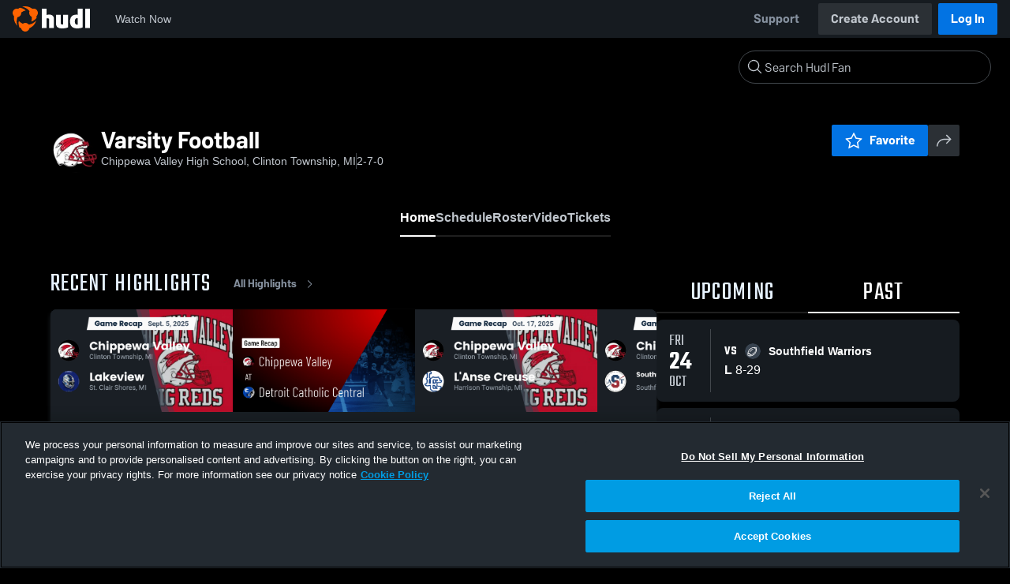

--- FILE ---
content_type: text/html; charset=utf-8
request_url: https://fan.hudl.com/usa/mi/clinton-township/organization/4248/chippewa-valley-high-school/team/11375/boys-varsity-football
body_size: 31572
content:
<!DOCTYPE html><html lang="en" data-host="fan.hudl.com"><head><meta charSet="utf-8"/><meta name="viewport" content="width=device-width, initial-scale=1"/><link rel="stylesheet" href="https://assets.hudl.com/_next/v2/fan/_next/static/css/640cd921de82f17b.css" data-precedence="next"/><link rel="stylesheet" href="https://assets.hudl.com/_next/v2/fan/_next/static/css/ab453296d7f5b7d0.css" data-precedence="next"/><link rel="stylesheet" href="https://assets.hudl.com/_next/v2/fan/_next/static/css/d49e545865dda7a2.css" data-precedence="next"/><link rel="stylesheet" href="https://assets.hudl.com/_next/v2/fan/_next/static/css/29866b76b3698ef2.css" data-precedence="next"/><link rel="stylesheet" href="https://assets.hudl.com/_next/v2/fan/_next/static/css/75313573a4613d32.css" data-precedence="next"/><link rel="stylesheet" href="https://assets.hudl.com/_next/v2/fan/_next/static/css/63645920d6baf014.css" data-precedence="next"/><link rel="stylesheet" href="https://assets.hudl.com/_next/v2/fan/_next/static/css/10eb8813357ebbdc.css" data-precedence="next"/><link rel="stylesheet" href="https://assets.hudl.com/_next/v2/fan/_next/static/css/273bc9f67f424069.css" data-precedence="next"/><link rel="stylesheet" href="https://assets.hudl.com/_next/v2/fan/_next/static/css/e90ba3583522f3dd.css" data-precedence="next"/><link rel="stylesheet" href="https://assets.hudl.com/_next/v2/fan/_next/static/css/6d129774b035da85.css" data-precedence="next"/><link rel="stylesheet" href="https://assets.hudl.com/_next/v2/fan/_next/static/css/dc4dedf7040a902b.css" data-precedence="next"/><link rel="stylesheet" href="https://assets.hudl.com/_next/v2/fan/_next/static/css/25c3f5b6e1e7e689.css" data-precedence="next"/><link rel="stylesheet" href="https://assets.hudl.com/_next/v2/fan/_next/static/css/02ed5018e60c484e.css" data-precedence="next"/><link rel="stylesheet" href="https://assets.hudl.com/_next/v2/fan/_next/static/css/a700a525d2d5422f.css" data-precedence="next"/><link rel="stylesheet" href="https://assets.hudl.com/_next/v2/fan/_next/static/css/619e096a78b120c4.css" data-precedence="next"/><link rel="stylesheet" href="https://assets.hudl.com/_next/v2/fan/_next/static/css/2b23785efdc2d4bc.css" data-precedence="next"/><link rel="stylesheet" href="https://assets.hudl.com/_next/v2/fan/_next/static/css/9b2489a64625d49b.css" data-precedence="next"/><link rel="stylesheet" href="https://assets.hudl.com/_next/v2/fan/_next/static/css/a7085c37043e2a45.css" data-precedence="next"/><link rel="stylesheet" href="https://assets.hudl.com/_next/v2/fan/_next/static/css/059eaff95271f923.css" data-precedence="next"/><link rel="stylesheet" href="https://assets.hudl.com/_next/v2/fan/_next/static/css/f4480f3ef062d004.css" data-precedence="next"/><link rel="stylesheet" href="https://assets.hudl.com/_next/v2/fan/_next/static/css/191f8ed8cbc88b11.css" data-precedence="next"/><link rel="stylesheet" href="https://assets.hudl.com/_next/v2/fan/_next/static/css/ad6be7c2cab9b20c.css" data-precedence="next"/><link rel="stylesheet" href="https://assets.hudl.com/_next/v2/fan/_next/static/css/07ea85ccf5447c18.css" data-precedence="next"/><link rel="stylesheet" href="https://assets.hudl.com/_next/v2/fan/_next/static/css/0bfe06f68a2e83cc.css" data-precedence="next"/><link rel="stylesheet" href="https://assets.hudl.com/_next/v2/fan/_next/static/css/ab565a04e604c5d3.css" data-precedence="next"/><link rel="stylesheet" href="https://assets.hudl.com/_next/v2/fan/_next/static/css/c11997423df88b5c.css" data-precedence="next"/><link rel="stylesheet" href="https://assets.hudl.com/_next/v2/fan/_next/static/css/ca3bfb9ecc4ab83b.css" data-precedence="next"/><link rel="stylesheet" href="https://assets.hudl.com/_next/v2/fan/_next/static/css/2b7d2904574766fe.css" data-precedence="next"/><link rel="stylesheet" href="https://assets.hudl.com/_next/v2/fan/_next/static/css/e716073b28115e1b.css" data-precedence="next"/><link rel="preload" as="script" fetchPriority="low" href="https://assets.hudl.com/_next/v2/fan/_next/static/chunks/webpack-2a50f58034609c66.js"/><script src="https://assets.hudl.com/_next/v2/fan/_next/static/chunks/939370a5-b904a15e8e20ee6f.js" async=""></script><script src="https://assets.hudl.com/_next/v2/fan/_next/static/chunks/1409-6cdd02848eaba7bb.js" async=""></script><script src="https://assets.hudl.com/_next/v2/fan/_next/static/chunks/main-app-f4b158e7545e1a8f.js" async=""></script><script src="https://assets.hudl.com/_next/v2/fan/_next/static/chunks/app/global-error-19cdd74590e564a0.js" async=""></script><script src="https://assets.hudl.com/_next/v2/fan/_next/static/chunks/ff20c4a3-4434d2fe4e14b98d.js" async=""></script><script src="https://assets.hudl.com/_next/v2/fan/_next/static/chunks/298d1a4e-9593176abee3d49b.js" async=""></script><script src="https://assets.hudl.com/_next/v2/fan/_next/static/chunks/5ec1d55f-30bc026b8ae9371a.js" async=""></script><script src="https://assets.hudl.com/_next/v2/fan/_next/static/chunks/73aca819-c0e692adf6903741.js" async=""></script><script src="https://assets.hudl.com/_next/v2/fan/_next/static/chunks/e3b22baa-58fe4bbd26f9a029.js" async=""></script><script src="https://assets.hudl.com/_next/v2/fan/_next/static/chunks/32cf85b7-7cecb25e734ba06f.js" async=""></script><script src="https://assets.hudl.com/_next/v2/fan/_next/static/chunks/e1510053-4646b14fa22e5eea.js" async=""></script><script src="https://assets.hudl.com/_next/v2/fan/_next/static/chunks/aacb5ff3-2114d936ae139a13.js" async=""></script><script src="https://assets.hudl.com/_next/v2/fan/_next/static/chunks/70957be7-a7b713476c81d1d4.js" async=""></script><script src="https://assets.hudl.com/_next/v2/fan/_next/static/chunks/e911d361-2d878dea27fa653f.js" async=""></script><script src="https://assets.hudl.com/_next/v2/fan/_next/static/chunks/d8847401-79f09a80d5627ecf.js" async=""></script><script src="https://assets.hudl.com/_next/v2/fan/_next/static/chunks/8365-945f8534a9683584.js" async=""></script><script src="https://assets.hudl.com/_next/v2/fan/_next/static/chunks/4067-897443c6732825bc.js" async=""></script><script src="https://assets.hudl.com/_next/v2/fan/_next/static/chunks/8036-dd127f5d88a0b190.js" async=""></script><script src="https://assets.hudl.com/_next/v2/fan/_next/static/chunks/1754-f8f7e32ab7f8919d.js" async=""></script><script src="https://assets.hudl.com/_next/v2/fan/_next/static/chunks/9227-df91fc7c60874696.js" async=""></script><script src="https://assets.hudl.com/_next/v2/fan/_next/static/chunks/3454-1f63c27f0f36b52d.js" async=""></script><script src="https://assets.hudl.com/_next/v2/fan/_next/static/chunks/app/%5Bcountry%5D/%5Bsubdivision%5D/%5Bcity%5D/organization/%5BschoolId%5D/%5BschoolName%5D/team/%5BteamId%5D/%5BteamName%5D/page-adfb1a85582f308c.js" async=""></script><script src="https://assets.hudl.com/_next/v2/fan/_next/static/chunks/4127-cd68a58fc3ca4f1d.js" async=""></script><script src="https://assets.hudl.com/_next/v2/fan/_next/static/chunks/app/layout-1cb4a2783bf77930.js" async=""></script><script src="https://assets.hudl.com/_next/v2/fan/_next/static/chunks/app/error-91ab56db71d123f5.js" async=""></script><script src="https://assets.hudl.com/_next/v2/fan/_next/static/chunks/app/not-found-3357267652788b4f.js" async=""></script><link rel="preload" href="https://cdn.cookielaw.org/scripttemplates/otSDKStub.js" as="script"/><link rel="preload" href="https://sc-ui.hudl.com/hudl-ui-plugins/webnav/1/hudl-ui-plugins-webnav_bundled.js.gz" as="script"/><link rel="preload" href="https://sc-ui.hudl.com/hudl-ui-plugins/generic/1.7.0/hudl-ui-plugins-generic_bundled.js.gz" as="script"/><link rel="preload" href="https://securepubads.g.doubleclick.net/tag/js/gpt.js" as="script"/><link rel="preload" href="https://c.amazon-adsystem.com/aat/amzn-consent.js" as="script"/><link rel="preload" href="https://hudl.my.site.com/ESWHudlbotSupportPage1705930852610/assets/js/bootstrap.min.js" as="script"/><link rel="preconnect" href="https://static.hudl.com"/><meta name="google-site-verification" content="wngxe0hqKejKoVxOuLTIu4L0GzbYvlaYG554-RfEcvc"/><meta name="google-site-verification" content="zMQT38Xd3W8wyNe8SpSeiyx8R6zOROSLxwNa1hhFdkA"/><title>Varsity Football | High School Sports | Home | Hudl</title><meta name="description" content="View livestreams, highlights and upcoming events for Chippewa Valley High School in Clinton Township, MI."/><meta name="apple-itunes-app" content="app-id=6449098724"/><meta property="og:title" content="Varsity Football • Home"/><meta property="og:description" content="View livestreams, highlights and upcoming events for Chippewa Valley High School in Clinton Township, MI."/><meta property="og:site_name" content="Hudl"/><meta property="og:image" content="https://static.hudl.com/users/prod/295439_758988f67f74437ca9982016ece16daf.jpg"/><meta property="og:image:alt" content="Varsity Football Logo"/><meta property="og:type" content="website"/><meta name="twitter:card" content="summary_large_image"/><meta name="twitter:title" content="Varsity Football • Home"/><meta name="twitter:description" content="View livestreams, highlights and upcoming events for Chippewa Valley High School in Clinton Township, MI."/><meta name="twitter:image" content="https://static.hudl.com/users/prod/295439_758988f67f74437ca9982016ece16daf.jpg"/><link rel="icon" href="/favicon.ico" type="image/x-icon" sizes="16x16"/><script>(self.__next_s=self.__next_s||[]).push([0,{"children":"\n              window.dataLayer = window.dataLayer || [];\n              function gtag(){dataLayer.push(arguments);}\n              gtag('consent', 'default', {\n                'analytics_storage': 'denied',\n                'ad_storage': 'denied',\n                'ad_user_data': 'denied',\n                'ad_personalization': 'denied',\n                'wait_for_update': 500\n              });\n            ","id":"google-consent-defaults"}])</script><link rel="stylesheet" href="https://sc-ui.hudl.com/uniform-ui-components/all/4/uniform-ui-components_bundled.css.gz"/><link href="https://sc-ui.hudl.com/hudl-ui-plugins/webnav/1/hudl-ui-plugins-webnav_bundled.css.gz" rel="stylesheet" type="text/css"/><link href="https://sc-ui.hudl.com/hudl-ui-plugins/generic/1.7.0/hudl-ui-plugins-generic_bundled.css.gz" rel="stylesheet" type="text/css"/><link rel="stylesheet" href="https://static.hudl.com/microservice-assets/frontends/uniform/fonts/barlow.css"/><script src="https://assets.hudl.com/_next/v2/fan/_next/static/chunks/polyfills-42372ed130431b0a.js" noModule=""></script></head><body class="u-environment--dark"><noscript><div class="u-notice u-env--light u-notice--tight"><div class="u-indicator u-indicator--information u-padding--half"><svg class="u-icon u-icon--medium" viewBox="0 0 32 32" aria-label="Information" role="img" fill-rule="evenodd"><path fill="inherit" d="M16 2a14 14 0 1 0 0 28 14 14 0 0 0 0-28m0 6a1.5 1.5 0 1 1 0 3 1.5 1.5 0 0 1 0-3m4 15.625a.5.5 0 0 1-.5.5h-7a.5.5 0 0 1-.5-.5v-1.25a.5.5 0 0 1 .5-.5h2.375v-5.75H13.5a.5.5 0 0 1-.5-.5v-1.25a.5.5 0 0 1 .5-.5h3.125a.5.5 0 0 1 .5.5v7.5H19.5a.5.5 0 0 1 .5.5z"></path></svg></div><div class="u-notice__content"><p class="u-text u-text--small u-text--set-solid" data-qa-id="undefined-text"><strong class="u-margin--quarter--right u-notice__header">JavaScript is not enabled.</strong>Some parts of the page may have additional content if JavaScript is enabled.</p></div></div></noscript><script type="application/ld+json">{"@context":"https://schema.org/","@type":"SportsTeam","name":"Varsity Football","logo":"https://static.hudl.com/users/prod/295439_758988f67f74437ca9982016ece16daf.jpg","address":{"@type":"PostalAddress","streetAddress":"18300 19 Mile Road","addressLocality":"Clinton Township","addressRegion":"MI","postalCode":"48038-1204","addressCountry":"US"},"gender":"MENS","sport":"FOOTBALL","parentOrganization":{"@context":"https://schema.org/","@type":"HighSchool","name":"Chippewa Valley High School","logo":"https://static.hudl.com/users/temp/15203087_67353f2af9db46d8a7ca4f27c12c643d.png","url":"https://fan.hudl.com/usa/mi/clinton-township/organization/4248/chippewa-valley-high-school","sameAs":"https://fan.hudl.com/chippewavalley","address":{"@type":"PostalAddress","streetAddress":"18300 19 Mile Road","addressLocality":"Clinton Township","addressRegion":"MI","postalCode":"48038-1204","addressCountry":"US"}}}</script><!--$!--><template data-dgst="BAILOUT_TO_CLIENT_SIDE_RENDERING"></template><!--/$--><script src="https://assets.hudl.com/_next/v2/fan/_next/static/chunks/webpack-2a50f58034609c66.js" async=""></script><script>(self.__next_f=self.__next_f||[]).push([0]);self.__next_f.push([2,null])</script><script>self.__next_f.push([1,"1:HL[\"https://assets.hudl.com/_next/v2/fan/_next/static/css/640cd921de82f17b.css\",\"style\"]\n2:HL[\"https://assets.hudl.com/_next/v2/fan/_next/static/css/ab453296d7f5b7d0.css\",\"style\"]\n3:HL[\"https://assets.hudl.com/_next/v2/fan/_next/static/css/d49e545865dda7a2.css\",\"style\"]\n4:HL[\"https://assets.hudl.com/_next/v2/fan/_next/static/css/29866b76b3698ef2.css\",\"style\"]\n5:HL[\"https://assets.hudl.com/_next/v2/fan/_next/static/css/75313573a4613d32.css\",\"style\"]\n6:HL[\"https://assets.hudl.com/_next/v2/fan/_next/static/css/63645920d6baf014.css\",\"style\"]\n7:HL[\"https://assets.hudl.com/_next/v2/fan/_next/static/css/10eb8813357ebbdc.css\",\"style\"]\n8:HL[\"https://assets.hudl.com/_next/v2/fan/_next/static/css/273bc9f67f424069.css\",\"style\"]\n9:HL[\"https://assets.hudl.com/_next/v2/fan/_next/static/css/e90ba3583522f3dd.css\",\"style\"]\na:HL[\"https://assets.hudl.com/_next/v2/fan/_next/static/css/6d129774b035da85.css\",\"style\"]\nb:HL[\"https://assets.hudl.com/_next/v2/fan/_next/static/css/dc4dedf7040a902b.css\",\"style\"]\nc:HL[\"https://assets.hudl.com/_next/v2/fan/_next/static/css/25c3f5b6e1e7e689.css\",\"style\"]\nd:HL[\"https://assets.hudl.com/_next/v2/fan/_next/static/css/02ed5018e60c484e.css\",\"style\"]\ne:HL[\"https://assets.hudl.com/_next/v2/fan/_next/static/css/a700a525d2d5422f.css\",\"style\"]\nf:HL[\"https://assets.hudl.com/_next/v2/fan/_next/static/css/619e096a78b120c4.css\",\"style\"]\n10:HL[\"https://assets.hudl.com/_next/v2/fan/_next/static/css/2b23785efdc2d4bc.css\",\"style\"]\n11:HL[\"https://assets.hudl.com/_next/v2/fan/_next/static/css/9b2489a64625d49b.css\",\"style\"]\n12:HL[\"https://assets.hudl.com/_next/v2/fan/_next/static/css/a7085c37043e2a45.css\",\"style\"]\n13:HL[\"https://assets.hudl.com/_next/v2/fan/_next/static/css/059eaff95271f923.css\",\"style\"]\n14:HL[\"https://assets.hudl.com/_next/v2/fan/_next/static/css/f4480f3ef062d004.css\",\"style\"]\n15:HL[\"https://assets.hudl.com/_next/v2/fan/_next/static/css/191f8ed8cbc88b11.css\",\"style\"]\n16:HL[\"https://assets.hudl.com/_next/v2/fan/_next/static/css/ad6be7c2cab9b20c.css\",\"style\"]\n17:HL[\"https://assets.hudl.com/_next/v2"])</script><script>self.__next_f.push([1,"/fan/_next/static/css/07ea85ccf5447c18.css\",\"style\"]\n18:HL[\"https://assets.hudl.com/_next/v2/fan/_next/static/css/0bfe06f68a2e83cc.css\",\"style\"]\n19:HL[\"https://assets.hudl.com/_next/v2/fan/_next/static/css/ab565a04e604c5d3.css\",\"style\"]\n1a:HL[\"https://assets.hudl.com/_next/v2/fan/_next/static/css/c11997423df88b5c.css\",\"style\"]\n1b:HL[\"https://assets.hudl.com/_next/v2/fan/_next/static/css/ca3bfb9ecc4ab83b.css\",\"style\"]\n1c:HL[\"https://assets.hudl.com/_next/v2/fan/_next/static/css/2b7d2904574766fe.css\",\"style\"]\n1d:HL[\"https://assets.hudl.com/_next/v2/fan/_next/static/css/e716073b28115e1b.css\",\"style\"]\n"])</script><script>self.__next_f.push([1,"1e:I[41585,[],\"\"]\n21:I[42224,[],\"\"]\n29:I[90696,[],\"\"]\n2c:I[17708,[\"6470\",\"static/chunks/app/global-error-19cdd74590e564a0.js\"],\"default\"]\n22:[\"country\",\"usa\",\"d\"]\n23:[\"subdivision\",\"mi\",\"d\"]\n24:[\"city\",\"clinton-township\",\"d\"]\n25:[\"schoolId\",\"4248\",\"d\"]\n26:[\"schoolName\",\"chippewa-valley-high-school\",\"d\"]\n27:[\"teamId\",\"11375\",\"d\"]\n28:[\"teamName\",\"boys-varsity-football\",\"d\"]\n2d:[]\n"])</script><script>self.__next_f.push([1,"0:[\"$\",\"$L1e\",null,{\"buildId\":\"11RzRlVXwLS_mGmkAzEzz\",\"assetPrefix\":\"https://assets.hudl.com/_next/v2/fan\",\"urlParts\":[\"\",\"usa\",\"mi\",\"clinton-township\",\"organization\",\"4248\",\"chippewa-valley-high-school\",\"team\",\"11375\",\"boys-varsity-football\"],\"initialTree\":[\"\",{\"children\":[[\"country\",\"usa\",\"d\"],{\"children\":[[\"subdivision\",\"mi\",\"d\"],{\"children\":[[\"city\",\"clinton-township\",\"d\"],{\"children\":[\"organization\",{\"children\":[[\"schoolId\",\"4248\",\"d\"],{\"children\":[[\"schoolName\",\"chippewa-valley-high-school\",\"d\"],{\"children\":[\"team\",{\"children\":[[\"teamId\",\"11375\",\"d\"],{\"children\":[[\"teamName\",\"boys-varsity-football\",\"d\"],{\"children\":[\"__PAGE__\",{}]}]}]}]}]}]}]}]}]}]},\"$undefined\",\"$undefined\",true],\"initialSeedData\":[\"\",{\"children\":[[\"country\",\"usa\",\"d\"],{\"children\":[[\"subdivision\",\"mi\",\"d\"],{\"children\":[[\"city\",\"clinton-township\",\"d\"],{\"children\":[\"organization\",{\"children\":[[\"schoolId\",\"4248\",\"d\"],{\"children\":[[\"schoolName\",\"chippewa-valley-high-school\",\"d\"],{\"children\":[\"team\",{\"children\":[[\"teamId\",\"11375\",\"d\"],{\"children\":[[\"teamName\",\"boys-varsity-football\",\"d\"],{\"children\":[\"__PAGE__\",{},[[\"$L1f\",\"$L20\",[[\"$\",\"link\",\"0\",{\"rel\":\"stylesheet\",\"href\":\"https://assets.hudl.com/_next/v2/fan/_next/static/css/e90ba3583522f3dd.css\",\"precedence\":\"next\",\"crossOrigin\":\"$undefined\"}],[\"$\",\"link\",\"1\",{\"rel\":\"stylesheet\",\"href\":\"https://assets.hudl.com/_next/v2/fan/_next/static/css/6d129774b035da85.css\",\"precedence\":\"next\",\"crossOrigin\":\"$undefined\"}],[\"$\",\"link\",\"2\",{\"rel\":\"stylesheet\",\"href\":\"https://assets.hudl.com/_next/v2/fan/_next/static/css/dc4dedf7040a902b.css\",\"precedence\":\"next\",\"crossOrigin\":\"$undefined\"}],[\"$\",\"link\",\"3\",{\"rel\":\"stylesheet\",\"href\":\"https://assets.hudl.com/_next/v2/fan/_next/static/css/25c3f5b6e1e7e689.css\",\"precedence\":\"next\",\"crossOrigin\":\"$undefined\"}],[\"$\",\"link\",\"4\",{\"rel\":\"stylesheet\",\"href\":\"https://assets.hudl.com/_next/v2/fan/_next/static/css/02ed5018e60c484e.css\",\"precedence\":\"next\",\"crossOrigin\":\"$undefined\"}],[\"$\",\"link\",\"5\",{\"rel\":\"stylesheet\",\"href\":\"https://assets.hudl.com/_next/v2/fan/_next/static/css/a700a525d2d5422f.css\",\"precedence\":\"next\",\"crossOrigin\":\"$undefined\"}],[\"$\",\"link\",\"6\",{\"rel\":\"stylesheet\",\"href\":\"https://assets.hudl.com/_next/v2/fan/_next/static/css/619e096a78b120c4.css\",\"precedence\":\"next\",\"crossOrigin\":\"$undefined\"}],[\"$\",\"link\",\"7\",{\"rel\":\"stylesheet\",\"href\":\"https://assets.hudl.com/_next/v2/fan/_next/static/css/2b23785efdc2d4bc.css\",\"precedence\":\"next\",\"crossOrigin\":\"$undefined\"}],[\"$\",\"link\",\"8\",{\"rel\":\"stylesheet\",\"href\":\"https://assets.hudl.com/_next/v2/fan/_next/static/css/9b2489a64625d49b.css\",\"precedence\":\"next\",\"crossOrigin\":\"$undefined\"}],[\"$\",\"link\",\"9\",{\"rel\":\"stylesheet\",\"href\":\"https://assets.hudl.com/_next/v2/fan/_next/static/css/a7085c37043e2a45.css\",\"precedence\":\"next\",\"crossOrigin\":\"$undefined\"}],[\"$\",\"link\",\"10\",{\"rel\":\"stylesheet\",\"href\":\"https://assets.hudl.com/_next/v2/fan/_next/static/css/059eaff95271f923.css\",\"precedence\":\"next\",\"crossOrigin\":\"$undefined\"}],[\"$\",\"link\",\"11\",{\"rel\":\"stylesheet\",\"href\":\"https://assets.hudl.com/_next/v2/fan/_next/static/css/f4480f3ef062d004.css\",\"precedence\":\"next\",\"crossOrigin\":\"$undefined\"}],[\"$\",\"link\",\"12\",{\"rel\":\"stylesheet\",\"href\":\"https://assets.hudl.com/_next/v2/fan/_next/static/css/191f8ed8cbc88b11.css\",\"precedence\":\"next\",\"crossOrigin\":\"$undefined\"}],[\"$\",\"link\",\"13\",{\"rel\":\"stylesheet\",\"href\":\"https://assets.hudl.com/_next/v2/fan/_next/static/css/ad6be7c2cab9b20c.css\",\"precedence\":\"next\",\"crossOrigin\":\"$undefined\"}],[\"$\",\"link\",\"14\",{\"rel\":\"stylesheet\",\"href\":\"https://assets.hudl.com/_next/v2/fan/_next/static/css/07ea85ccf5447c18.css\",\"precedence\":\"next\",\"crossOrigin\":\"$undefined\"}],[\"$\",\"link\",\"15\",{\"rel\":\"stylesheet\",\"href\":\"https://assets.hudl.com/_next/v2/fan/_next/static/css/0bfe06f68a2e83cc.css\",\"precedence\":\"next\",\"crossOrigin\":\"$undefined\"}],[\"$\",\"link\",\"16\",{\"rel\":\"stylesheet\",\"href\":\"https://assets.hudl.com/_next/v2/fan/_next/static/css/ab565a04e604c5d3.css\",\"precedence\":\"next\",\"crossOrigin\":\"$undefined\"}],[\"$\",\"link\",\"17\",{\"rel\":\"stylesheet\",\"href\":\"https://assets.hudl.com/_next/v2/fan/_next/static/css/c11997423df88b5c.css\",\"precedence\":\"next\",\"crossOrigin\":\"$undefined\"}],[\"$\",\"link\",\"18\",{\"rel\":\"stylesheet\",\"href\":\"https://assets.hudl.com/_next/v2/fan/_next/static/css/ca3bfb9ecc4ab83b.css\",\"precedence\":\"next\",\"crossOrigin\":\"$undefined\"}],[\"$\",\"link\",\"19\",{\"rel\":\"stylesheet\",\"href\":\"https://assets.hudl.com/_next/v2/fan/_next/static/css/2b7d2904574766fe.css\",\"precedence\":\"next\",\"crossOrigin\":\"$undefined\"}],[\"$\",\"link\",\"20\",{\"rel\":\"stylesheet\",\"href\":\"https://assets.hudl.com/_next/v2/fan/_next/static/css/e716073b28115e1b.css\",\"precedence\":\"next\",\"crossOrigin\":\"$undefined\"}]]],null],null]},[null,[\"$\",\"$L21\",null,{\"parallelRouterKey\":\"children\",\"segmentPath\":[\"children\",\"$22\",\"children\",\"$23\",\"children\",\"$24\",\"children\",\"organization\",\"children\",\"$25\",\"children\",\"$26\",\"children\",\"team\",\"children\",\"$27\",\"children\",\"$28\",\"children\"],\"error\":\"$undefined\",\"errorStyles\":\"$undefined\",\"errorScripts\":\"$undefined\",\"template\":[\"$\",\"$L29\",null,{}],\"templateStyles\":\"$undefined\",\"templateScripts\":\"$undefined\",\"notFound\":\"$undefined\",\"notFoundStyles\":\"$undefined\"}]],null]},[null,[\"$\",\"$L21\",null,{\"parallelRouterKey\":\"children\",\"segmentPath\":[\"children\",\"$22\",\"children\",\"$23\",\"children\",\"$24\",\"children\",\"organization\",\"children\",\"$25\",\"children\",\"$26\",\"children\",\"team\",\"children\",\"$27\",\"children\"],\"error\":\"$undefined\",\"errorStyles\":\"$undefined\",\"errorScripts\":\"$undefined\",\"template\":[\"$\",\"$L29\",null,{}],\"templateStyles\":\"$undefined\",\"templateScripts\":\"$undefined\",\"notFound\":\"$undefined\",\"notFoundStyles\":\"$undefined\"}]],null]},[null,[\"$\",\"$L21\",null,{\"parallelRouterKey\":\"children\",\"segmentPath\":[\"children\",\"$22\",\"children\",\"$23\",\"children\",\"$24\",\"children\",\"organization\",\"children\",\"$25\",\"children\",\"$26\",\"children\",\"team\",\"children\"],\"error\":\"$undefined\",\"errorStyles\":\"$undefined\",\"errorScripts\":\"$undefined\",\"template\":[\"$\",\"$L29\",null,{}],\"templateStyles\":\"$undefined\",\"templateScripts\":\"$undefined\",\"notFound\":\"$undefined\",\"notFoundStyles\":\"$undefined\"}]],null]},[null,[\"$\",\"$L21\",null,{\"parallelRouterKey\":\"children\",\"segmentPath\":[\"children\",\"$22\",\"children\",\"$23\",\"children\",\"$24\",\"children\",\"organization\",\"children\",\"$25\",\"children\",\"$26\",\"children\"],\"error\":\"$undefined\",\"errorStyles\":\"$undefined\",\"errorScripts\":\"$undefined\",\"template\":[\"$\",\"$L29\",null,{}],\"templateStyles\":\"$undefined\",\"templateScripts\":\"$undefined\",\"notFound\":\"$undefined\",\"notFoundStyles\":\"$undefined\"}]],null]},[null,[\"$\",\"$L21\",null,{\"parallelRouterKey\":\"children\",\"segmentPath\":[\"children\",\"$22\",\"children\",\"$23\",\"children\",\"$24\",\"children\",\"organization\",\"children\",\"$25\",\"children\"],\"error\":\"$undefined\",\"errorStyles\":\"$undefined\",\"errorScripts\":\"$undefined\",\"template\":[\"$\",\"$L29\",null,{}],\"templateStyles\":\"$undefined\",\"templateScripts\":\"$undefined\",\"notFound\":\"$undefined\",\"notFoundStyles\":\"$undefined\"}]],null]},[null,[\"$\",\"$L21\",null,{\"parallelRouterKey\":\"children\",\"segmentPath\":[\"children\",\"$22\",\"children\",\"$23\",\"children\",\"$24\",\"children\",\"organization\",\"children\"],\"error\":\"$undefined\",\"errorStyles\":\"$undefined\",\"errorScripts\":\"$undefined\",\"template\":[\"$\",\"$L29\",null,{}],\"templateStyles\":\"$undefined\",\"templateScripts\":\"$undefined\",\"notFound\":\"$undefined\",\"notFoundStyles\":\"$undefined\"}]],null]},[null,[\"$\",\"$L21\",null,{\"parallelRouterKey\":\"children\",\"segmentPath\":[\"children\",\"$22\",\"children\",\"$23\",\"children\",\"$24\",\"children\"],\"error\":\"$undefined\",\"errorStyles\":\"$undefined\",\"errorScripts\":\"$undefined\",\"template\":[\"$\",\"$L29\",null,{}],\"templateStyles\":\"$undefined\",\"templateScripts\":\"$undefined\",\"notFound\":\"$undefined\",\"notFoundStyles\":\"$undefined\"}]],null]},[null,[\"$\",\"$L21\",null,{\"parallelRouterKey\":\"children\",\"segmentPath\":[\"children\",\"$22\",\"children\",\"$23\",\"children\"],\"error\":\"$undefined\",\"errorStyles\":\"$undefined\",\"errorScripts\":\"$undefined\",\"template\":[\"$\",\"$L29\",null,{}],\"templateStyles\":\"$undefined\",\"templateScripts\":\"$undefined\",\"notFound\":\"$undefined\",\"notFoundStyles\":\"$undefined\"}]],null]},[null,[\"$\",\"$L21\",null,{\"parallelRouterKey\":\"children\",\"segmentPath\":[\"children\",\"$22\",\"children\"],\"error\":\"$undefined\",\"errorStyles\":\"$undefined\",\"errorScripts\":\"$undefined\",\"template\":[\"$\",\"$L29\",null,{}],\"templateStyles\":\"$undefined\",\"templateScripts\":\"$undefined\",\"notFound\":\"$undefined\",\"notFoundStyles\":\"$undefined\"}]],null]},[[[[\"$\",\"link\",\"0\",{\"rel\":\"stylesheet\",\"href\":\"https://assets.hudl.com/_next/v2/fan/_next/static/css/640cd921de82f17b.css\",\"precedence\":\"next\",\"crossOrigin\":\"$undefined\"}],[\"$\",\"link\",\"1\",{\"rel\":\"stylesheet\",\"href\":\"https://assets.hudl.com/_next/v2/fan/_next/static/css/ab453296d7f5b7d0.css\",\"precedence\":\"next\",\"crossOrigin\":\"$undefined\"}],[\"$\",\"link\",\"2\",{\"rel\":\"stylesheet\",\"href\":\"https://assets.hudl.com/_next/v2/fan/_next/static/css/d49e545865dda7a2.css\",\"precedence\":\"next\",\"crossOrigin\":\"$undefined\"}],[\"$\",\"link\",\"3\",{\"rel\":\"stylesheet\",\"href\":\"https://assets.hudl.com/_next/v2/fan/_next/static/css/29866b76b3698ef2.css\",\"precedence\":\"next\",\"crossOrigin\":\"$undefined\"}],[\"$\",\"link\",\"4\",{\"rel\":\"stylesheet\",\"href\":\"https://assets.hudl.com/_next/v2/fan/_next/static/css/75313573a4613d32.css\",\"precedence\":\"next\",\"crossOrigin\":\"$undefined\"}],[\"$\",\"link\",\"5\",{\"rel\":\"stylesheet\",\"href\":\"https://assets.hudl.com/_next/v2/fan/_next/static/css/63645920d6baf014.css\",\"precedence\":\"next\",\"crossOrigin\":\"$undefined\"}],[\"$\",\"link\",\"6\",{\"rel\":\"stylesheet\",\"href\":\"https://assets.hudl.com/_next/v2/fan/_next/static/css/10eb8813357ebbdc.css\",\"precedence\":\"next\",\"crossOrigin\":\"$undefined\"}],[\"$\",\"link\",\"7\",{\"rel\":\"stylesheet\",\"href\":\"https://assets.hudl.com/_next/v2/fan/_next/static/css/273bc9f67f424069.css\",\"precedence\":\"next\",\"crossOrigin\":\"$undefined\"}]],\"$L2a\"],null],null],\"couldBeIntercepted\":false,\"initialHead\":[null,\"$L2b\"],\"globalErrorComponent\":\"$2c\",\"missingSlots\":\"$W2d\"}]\n"])</script><script>self.__next_f.push([1,"2e:I[6196,[\"770\",\"static/chunks/ff20c4a3-4434d2fe4e14b98d.js\",\"2000\",\"static/chunks/298d1a4e-9593176abee3d49b.js\",\"5918\",\"static/chunks/5ec1d55f-30bc026b8ae9371a.js\",\"2\",\"static/chunks/73aca819-c0e692adf6903741.js\",\"1668\",\"static/chunks/e3b22baa-58fe4bbd26f9a029.js\",\"3249\",\"static/chunks/32cf85b7-7cecb25e734ba06f.js\",\"149\",\"static/chunks/e1510053-4646b14fa22e5eea.js\",\"4235\",\"static/chunks/aacb5ff3-2114d936ae139a13.js\",\"5670\",\"static/chunks/70957be7-a7b713476c81d1d4.js\",\"6398\",\"static/chunks/e911d361-2d878dea27fa653f.js\",\"6612\",\"static/chunks/d8847401-79f09a80d5627ecf.js\",\"8365\",\"static/chunks/8365-945f8534a9683584.js\",\"4067\",\"static/chunks/4067-897443c6732825bc.js\",\"8036\",\"static/chunks/8036-dd127f5d88a0b190.js\",\"1754\",\"static/chunks/1754-f8f7e32ab7f8919d.js\",\"9227\",\"static/chunks/9227-df91fc7c60874696.js\",\"3454\",\"static/chunks/3454-1f63c27f0f36b52d.js\",\"3765\",\"static/chunks/app/%5Bcountry%5D/%5Bsubdivision%5D/%5Bcity%5D/organization/%5BschoolId%5D/%5BschoolName%5D/team/%5BteamId%5D/%5BteamName%5D/page-adfb1a85582f308c.js\"],\"ClientHostContextProvider\"]\n2f:I[74872,[\"8365\",\"static/chunks/8365-945f8534a9683584.js\",\"4127\",\"static/chunks/4127-cd68a58fc3ca4f1d.js\",\"1754\",\"static/chunks/1754-f8f7e32ab7f8919d.js\",\"3185\",\"static/chunks/app/layout-1cb4a2783bf77930.js\"],\"\"]\n31:I[75218,[\"8365\",\"static/chunks/8365-945f8534a9683584.js\",\"4127\",\"static/chunks/4127-cd68a58fc3ca4f1d.js\",\"1754\",\"static/chunks/1754-f8f7e32ab7f8919d.js\",\"3185\",\"static/chunks/app/layout-1cb4a2783bf77930.js\"],\"TimingAnalytics\"]\n"])</script><script>self.__next_f.push([1,"2a:[\"$\",\"$L2e\",null,{\"host\":\"fan.hudl.com\",\"children\":[\"$\",\"html\",null,{\"lang\":\"en\",\"data-host\":\"fan.hudl.com\",\"children\":[[\"$\",\"head\",null,{\"children\":[[\"$\",\"$L2f\",null,{\"src\":\"https://cdn.cookielaw.org/scripttemplates/otSDKStub.js\",\"type\":\"text/javascript\",\"data-domain-script\":\"3bd688f5-b6bf-4b17-939b-ebc3cf875964\"}],[\"$\",\"$L2f\",null,{\"id\":\"optanon-inline\",\"dangerouslySetInnerHTML\":{\"__html\":\"\\n              function OptanonWrapper() {\\n                if (window.OnetrustActiveGroups) {\\n                  var activeGroups = window.OnetrustActiveGroups\\n                    .split(',')\\n                    .filter(function(g) { return g !== '' \u0026\u0026 g.startsWith('C000'); });\\n                  window.dispatchEvent(new CustomEvent('OneTrustGroupsUpdated', { detail: activeGroups }));\\n                }\\n              }\\n            \"}}],[\"$\",\"$L2f\",null,{\"id\":\"google-consent-defaults\",\"strategy\":\"beforeInteractive\",\"dangerouslySetInnerHTML\":{\"__html\":\"\\n              window.dataLayer = window.dataLayer || [];\\n              function gtag(){dataLayer.push(arguments);}\\n              gtag('consent', 'default', {\\n                'analytics_storage': 'denied',\\n                'ad_storage': 'denied',\\n                'ad_user_data': 'denied',\\n                'ad_personalization': 'denied',\\n                'wait_for_update': 500\\n              });\\n            \"}}],[\"$\",\"link\",null,{\"rel\":\"stylesheet\",\"href\":\"https://sc-ui.hudl.com/uniform-ui-components/all/4/uniform-ui-components_bundled.css.gz\"}],[\"$\",\"$L2f\",null,{\"id\":\"hudlEmbed\",\"dangerouslySetInnerHTML\":{\"__html\":\"window.__hudlEmbed = { data: {} };\"}}],[\"$\",\"link\",null,{\"href\":\"https://sc-ui.hudl.com/hudl-ui-plugins/webnav/1/hudl-ui-plugins-webnav_bundled.css.gz\",\"rel\":\"stylesheet\",\"type\":\"text/css\"}],[\"$\",\"link\",null,{\"href\":\"https://sc-ui.hudl.com/hudl-ui-plugins/generic/1.7.0/hudl-ui-plugins-generic_bundled.css.gz\",\"rel\":\"stylesheet\",\"type\":\"text/css\"}],[\"$\",\"$L2f\",null,{\"src\":\"https://sc-ui.hudl.com/hudl-ui-plugins/webnav/1/hudl-ui-plugins-webnav_bundled.js.gz\",\"type\":\"text/javascript\"}],[\"$\",\"$L2f\",null,{\"src\":\"https://sc-ui.hudl.com/hudl-ui-plugins/generic/1.7.0/hudl-ui-plugins-generic_bundled.js.gz\",\"type\":\"text/javascript\"}],[\"$\",\"$L2f\",null,{\"src\":\"https://securepubads.g.doubleclick.net/tag/js/gpt.js\",\"type\":\"text/javascript\"}],[\"$\",\"$L2f\",null,{\"src\":\"https://c.amazon-adsystem.com/aat/amzn-consent.js\",\"type\":\"text/javascript\"}],[\"$\",\"$L2f\",null,{\"src\":\"https://hudl.my.site.com/ESWHudlbotSupportPage1705930852610/assets/js/bootstrap.min.js\",\"type\":\"text/javascript\"}],[\"$\",\"link\",null,{\"rel\":\"preconnect\",\"href\":\"https://static.hudl.com\"}],[\"$\",\"link\",null,{\"rel\":\"stylesheet\",\"href\":\"https://static.hudl.com/microservice-assets/frontends/uniform/fonts/barlow.css\"}],[\"$\",\"meta\",null,{\"name\":\"google-site-verification\",\"content\":\"wngxe0hqKejKoVxOuLTIu4L0GzbYvlaYG554-RfEcvc\"}],[\"$\",\"meta\",null,{\"name\":\"google-site-verification\",\"content\":\"zMQT38Xd3W8wyNe8SpSeiyx8R6zOROSLxwNa1hhFdkA\"}]]}],[\"$\",\"body\",null,{\"className\":\"u-environment--dark\",\"children\":[[\"$\",\"noscript\",null,{\"children\":[\"$\",\"div\",null,{\"className\":\"u-notice u-env--light u-notice--tight\",\"children\":[[\"$\",\"div\",null,{\"className\":\"u-indicator u-indicator--information u-padding--half\",\"children\":[\"$\",\"svg\",null,{\"className\":\"u-icon u-icon--medium\",\"viewBox\":\"0 0 32 32\",\"aria-label\":\"Information\",\"role\":\"img\",\"fillRule\":\"evenodd\",\"data-qa-id\":\"$undefined\",\"children\":[\"$\",\"path\",null,{\"fill\":\"inherit\",\"d\":\"M16 2a14 14 0 1 0 0 28 14 14 0 0 0 0-28m0 6a1.5 1.5 0 1 1 0 3 1.5 1.5 0 0 1 0-3m4 15.625a.5.5 0 0 1-.5.5h-7a.5.5 0 0 1-.5-.5v-1.25a.5.5 0 0 1 .5-.5h2.375v-5.75H13.5a.5.5 0 0 1-.5-.5v-1.25a.5.5 0 0 1 .5-.5h3.125a.5.5 0 0 1 .5.5v7.5H19.5a.5.5 0 0 1 .5.5z\"}]}]}],[\"$\",\"div\",null,{\"className\":\"u-notice__content\",\"children\":[\"$\",\"p\",null,{\"className\":\"u-text u-text--small u-text--set-solid\",\"data-qa-id\":\"undefined-text\",\"children\":[[\"$\",\"strong\",null,{\"className\":\"u-margin--quarter--right u-notice__header\",\"children\":\"JavaScript is not enabled.\"}],\"Some parts of the page may have additional content if JavaScript is enabled.\"]}]}]]}]}],\"$L30\"]}],[\"$\",\"$L31\",null,{}]]}]}]\n"])</script><script>self.__next_f.push([1,"32:I[13667,[\"8365\",\"static/chunks/8365-945f8534a9683584.js\",\"4127\",\"static/chunks/4127-cd68a58fc3ca4f1d.js\",\"1754\",\"static/chunks/1754-f8f7e32ab7f8919d.js\",\"3185\",\"static/chunks/app/layout-1cb4a2783bf77930.js\"],\"default\"]\n33:I[93542,[\"7601\",\"static/chunks/app/error-91ab56db71d123f5.js\"],\"default\"]\n34:I[90627,[\"770\",\"static/chunks/ff20c4a3-4434d2fe4e14b98d.js\",\"8365\",\"static/chunks/8365-945f8534a9683584.js\",\"4067\",\"static/chunks/4067-897443c6732825bc.js\",\"1754\",\"static/chunks/1754-f8f7e32ab7f8919d.js\",\"9227\",\"static/chunks/9227-df91fc7c60874696.js\",\"9160\",\"static/chunks/app/not-found-3357267652788b4f.js\"],\"default\"]\n"])</script><script>self.__next_f.push([1,"30:[\"$\",\"$L32\",null,{\"messages\":{\"fan.registration-participant.form-item.finish-button\":\"Finish\",\"fan.ticketing.order.error-finding-ticketing-event\":\"We're having trouble loading this event page. Please try reloading the page.\",\"fan.ticketing.checkout.order-total\":\"Order Total: {ticketTypeQuantitiesSum, plural, =0 {0 tickets} =1 {1 ticket} other {# tickets}}\",\"fan.registration-participant.form-item.grade-10th.short\":\"10th\",\"fan.event-viewer.watch.empty-highlights\":\"We'll display more highlights here as your team produces content.\",\"fan.ticketing.checkout.select-tickets\":\"Select Ticket(s)\",\"fan.ssr.team.metadata.event-viewer.description\":\"Watch live events, past livestreams and recent highlights\",\"fan.registration-participant.form-item.grade-7th.short\":\"7th\",\"fan.ticketing.transfer.add-recipient-information-tickets\":\"Add Ticket Recipient Information\",\"fan.ticketing.share.select-for-share-tickets\":\"Select the tickets you'd like to share.\",\"fan.ticketing.order.confirmation.scan-entry-tickets\":\"Show Tickets at Event\",\"fan.video.video-card.views\":\"{viewCount, plural, one { View} other { Views}}\",\"fan.account.verify-email.error-header\":\"Something went wrong\",\"fan.account.verify-email.error-message\":\"Contact support if you have any questions.\",\"fan.ticketing.order.seat-selection.select-renewal-seats-tip\":\"Using the seat map below, select seats you would like to renew from your previous reservation.\",\"fan.ticketing.order.order-sum-tickets-plural\":\"Order Total: {lineItemConfigQuantitiesSum} tickets\",\"fan.ticketing.order.checkout.error-making-payment-contact-support\":\"We are having issues placing your order. Contact support for further assistance.\",\"fan.ticketing.transfer.reached-transfer-limit\":\"These passes have reached their transfer limit and can no longer be transferred to others.\",\"fan.ticketing.order.confirmation.confirmation-description-with-support-passes\":\"Your pass{numberOfEntities, plural, =1 {} other {es}} {numberOfEntities, plural, =1 {has} other {have}} been sent to {emailAddress}. If you don’t receive an email after a few minutes, check your spam folder or {hudlSupport}\",\"fan.ticketing.order.confirmation.give-feedback\":\"Give Feedback\",\"fan.ticketing.tab.no-ticketed-events-enabled-help-text.team\":\"Once tickets are available for this team, you'll be able to purchase them here. Want to find more events to support {orgName}? Go to their \\\"Tickets\\\" page to see what’s coming up.\",\"fan.ticketing.my.ticketing-orders.no-tickets-purchased\":\"No Tickets Purchased Yet\",\"fan.ticketing.reserved-seats-timeout-text\":\"The hold on your seats has expired. You'll need to select your seats again.\",\"fan.ticketing.how-to-use.headline-tickets\":\"How To Use Your Tickets\",\"fan.ticketing.tab.get-passes\":\"Get Passes\",\"fan.ticketing.transfer.successfully-transferred-passes\":\"{numSelectedEntities} pass{numSelectedEntities, plural, =1 {} other {es}} successfully transferred\",\"fan.ticketing.league-pass-event-filter.search-for-league-type\":\"Search for a {displayName}...\",\"fan.ssr.organization.metadata.schedule.description\":\"Find scheduled events, watch livestreams and explore rosters.\",\"fan.ssr.team.metadata.roster.tab-title\":\"Roster\",\"fan.footer.solutions.licensing-suite\":\"Licensing Suite\",\"fan.hudl-registration-purchase-terms\":\"Hudl Registration Purchase Terms\",\"fan.schedule-entry-location.away\":\"Away\",\"fan.org-programs.invite.decline-modal.message\":\"Are you sure you want to decline {athleteName}'s invitation to join {teamName}?\",\"fan.account.personal-info.email\":\"Email\",\"fan.org-programs.registration-self-confirmation.description\":\"Thank you for registering. {boldConfirmationText} Please check your inbox for additional details.\",\"fan.registration-participant.form-item.grade-4th.short\":\"4th\",\"fan.org-programs.forms.render-error-page-load-prefix\":\"There was a problem loading this page. Refresh the page, try again later, or \",\"fan.org-programs.payment-options.view-schedule\":\"View Schedule\",\"fan.org-programs.checkout.submit-error-message\":\"Something went wrong. Please try again.\",\"fan.video.thumbnail.minutes\":\"{minuteCount} {minuteCount, plural, one {minute} other {minutes}} ago\",\"fan.video.thumbnail.seconds\":\"{secondCount} {secondCount, plural, one {second} other {seconds}} ago\",\"fan.event-viewer.watch.game-highlights\":\"GAME HIGHLIGHTS\",\"fan.event-viewer.watch.views\":\"{viewCount, plural, one { View} other { Views}}\",\"fan.account.personal-info.personalInformation\":\"Personal Information\",\"fan.ticketing.filter-container.apply-filter\":\"Apply Filter\",\"fan.account.personal-info.privacyInformation\":\"We'll use the information below to provide updates about your account and other Hudl products. You can check our Privacy Policy for more information.\",\"fan.account.password-security.password.error-toast\":\"We’re having some issues sending the reset password email. Please try again later. If the problem continues, contact support.\",\"fan.account.personal-info.deleteAccount.errorToast\":\"We're having some issues deleting the account. Please try again later. If the problem continues, contact support.\",\"fan.account.personal-info.deleteAccount.modalText\":\"Are you sure you want to permanently delete your Hudl account?\\n\\nAll of your data will be erased. You will be unsubscribed from any active subscriptions and lose access to all media through purchases made on this account.\\n\\nAny related accounts linked to your email address will also be deleted. This action cannot be undone.\",\"fan.highlight.views\":\"{viewCount, plural, one { View} other { Views}}\",\"fan.highlight.emptyState\":\"No Highlights Published Yet\",\"fan.schedule.emptyStateMonth\":\"No Events Scheduled This Month\",\"fan.account.reset-password-email.message\":\"If you have an account, a reset password link has been sent to your email.\",\"fan.account.verify-email.success-message\":\"Thanks for verifying your email.\\nYou’ll be redirected to Hudl.com in {seconds} seconds...\",\"fan.account.verify-email.access-expired-header\":\"Verification Link Expired\",\"fan.account.verify-email.access-expired-message\":\"Let us know if you'd like us to send you a new one.\",\"fan.account.verify-email.resend-success-message\":\"If you have an account, a new verification link has been sent to your email address.\",\"fan.account.verify-email.resend-error\":\"We’re having some issues sending the email. Please try again later. If the problem continues, contact support.\",\"fan.video.video-landing.live-and-upcoming\":\"Live \u0026 Upcoming\",\"fan.account.account-created.toast-message\":\"Your account has been created. Use the verification link sent to your email address to verify your account.\",\"fan.org-programs.checkout.promotion-code-input.success-help-text\":\"Promo code applied successfully\",\"fan.org-programs.checkout.promotion-code-input.error-invalid\":\"Invalid promo code. Please check and try again.\",\"fan.org-programs.checkout.promotion-code-input.error-inactive\":\"This promo code is no longer active.\",\"fan.org-programs.checkout.promotion-code-input.error-already-applied\":\"A promo code ({code}) is already applied. Please remove it before applying a new code.\",\"fan.school-page.feedback-modal.first-paragraph\":\"This profile contains everything your fans need to follow along—teams, schedules, scores, highlights and livestreams all in one place.\",\"fan.org-programs.order-summary.discount-label\":\"{name} ({code})\",\"fan.ssr.team.metadata.video.tab-title\":\"Video\",\"fan.school-page.feedback-modal.second-paragraph\":\"These profiles won't be publicly available until the Fall of 2023, but we need your feedback to improve them for you and your fans. As you continue, a survey will launch for you to fill out alongside your new profile.\",\"fan.sport.badminton-recruiting\":\"Badminton Recruiting\",\"fan.sport.cheer-and-spirit\":\"Cheer And Spirit\",\"fan.sport.dance-and-drill\":\"Dance And Drill\",\"fan.sport.golf-recruiting\":\"Golf Recruiting\",\"fan.sport.netball-recruiting\":\"Netball Recruiting\",\"fan.sport.performing-arts-recruiting\":\"Performing Arts Recruiting\",\"fan.sport.rugby-league\":\"Rugby League\",\"fan.sport.rugby-union\":\"Rugby Union\",\"fan.sport.sailing-and-yachting-recruiting\":\"Sailing And Yachting Recruiting\",\"fan.sport.tenpin-bowling-recruiting\":\"Tenpin Bowling Recruiting\",\"fan.sport.track-recruiting\":\"Track Recruiting\",\"fan.ticketing.order.item-selection.fees-included-non-refundable\":\"All fees are included in this order total. All purchases are non-refundable.\",\"fan.ticketing.order.selected-items-for-review\":\"Item{numberOfItems, plural, =1 {} other {s}}\",\"fan.ticketing.order.selected-seats-for-review\":\"{numberOfItems} x Reserved Seating\",\"fan.ticketing.order.item-selection.item-limit-per-order-tickets\":\"Limit {maxNumItems} total ticket{maxNumItems, plural, =1 {} other {s}} per order\",\"fan.ticketing.order.review.error-loading-review\":\"We're having trouble loading this content. Try reloading or \u003ca\u003econtact support.\u003c/a\u003e\",\"fan.ticketing.order.review.error-loading-review-hudl-support-button\":\"We're having trouble loading this content. Try reloading or {hudlSupport}\",\"fan.league.home.latest-results\":\"Latest Results\",\"fan.ticketing.order.order-sum-tickets\":\"Order Total: {lineItemConfigQuantitiesSum} ticket\",\"fan.ticketing.order.error-finding-pass\":\"We're having trouble loading this pass. Please try reloading the page.\",\"fan.ticketing.order.generic-error\":\"We're having trouble loading this page. Please try reloading the page.\",\"fan.ticketing.order.reload-page\":\"Reload\",\"fan.ticketing.order.checkout.read-terms-of-service\":\"By clicking 'I agree' you acknowledge you have read and agree to be bound by the {termsOfService} and {privacyPolicy}, including those additional terms and conditions referenced therein and/or available by hyperlink.\",\"fan.ticketing.order.checkout.place-order-again-error-message\":\"Something went wrong. Please try placing your order again.\",\"fan.ticketing.order.checkout.error-checking-out-contact-support\":\"We received your order, but we're having trouble processing it. Contact support to make sure you receive your tickets.\",\"fan.ticketing.order.confirmation.confirmation-description-with-support-tickets\":\"Your ticket{numberOfEntities, plural, =1 {} other {s}} {numberOfEntities, plural, =1 {has} other {have}} been sent to {emailAddress}. If you don’t receive an email after a few minutes, check your spam folder or {hudlSupport}\",\"fan.ticketing.order.confirmation.confirmation-description-with-support-pass-renewal\":\"You've renewed your pass{numberOfPasses, plural, =1 {} other {es}} and kept your seat{numberOfSeats, plural, =1 {} other {e}}! Your renewal pass{numberOfPasses, plural, =1 {} other {es}} {numberOfPasses, plural, =1 {has} other {have}} been sent to {emailAddress}. If you don’t receive an email after a few minutes, check your spam folder or {hudlSupport}\",\"fan.ticketing.order.confirmation.feedback-detail\":\"How was your purchase experience? We would love to hear about it—we’re always looking to make improvements!\",\"fan.ticketing.order.confirmation.use-mobile-help-text-tickets\":\"Your phone is your ticket. Open your tickets using the button above for entry to the event.\",\"fan.ticketing.order.confirmation.print-item-help-text-passes\":\"Open your passes in advance in case cell service is slow at the venue.\",\"fan.ticketing.order.has-been-fully-transferred\":\"All passes have been transferred from this order. Return to My Tickets \u0026 Passes to view your remaining ticketing orders. If you have any questions\",\"fan.ticketing.my.ticketing-orders.num-tickets\":\"{numberOfTickets} ticket{numberOfTickets, plural, =1 {} other {s}}\",\"fan.ticketing.my.ticketing-orders.no-passes-purchased-help\":\"Search for a school or club to find available passes, and directly support your favorite teams.\",\"fan.ticketing.my.ticketing-orders.no-tickets-purchased-help\":\"Search for a school or club to find available tickets, and directly support your favorite teams.\",\"fan.ticketing.my.ticketing-orders.error-loading-tickets\":\"We're having trouble loading your tickets. Try reloading the page or {hudlSupport}\",\"fan.ticketing.tab.enjoy-event-banner.tickets-remaining\":\" {remainingTickets} ticket{remainingTickets, plural, =1 {} other {s}} ha{remainingTickets, plural, =1 {s} other {ve}} not been used.\",\"fan.ticketing.tab.enjoy-event-banner.passes-remaining\":\"{remainingPasses} pass{remainingPasses, plural, =1 {} other {es}} ha{remainingPasses, plural, =1 {s} other {ve}} not been used.\",\"fan.ticketing.tab.enjoy-event-banner.passes-in-use\":\"You used {numberRedeemed} pass{numberRedeemed, plural, =1 {} other {es}} at entry for this event. \",\"fan.ticketing.tab.no-ticketed-events-enabled-help-text\":\"{orgName} hasn't set up digital tickets yet. Let them know you're interested in purchasing tickets on Hudl!\",\"fan.ticketing.tab.no-ticketing-entities-published.team\":\"Once tickets are available for this team, you'll be able to purchase them here. Want to find more events to support {orgName}? Go to their \\\"Tickets\\\" page to see what's coming up.\",\"fan.ticketing.ticket.ticket-footer-text-new\":\"Ticket must be used on site for entry.\",\"fan.ticketing.pass.qr-code-alt-text\":\"The QR Code for pass {passNumber} of {totalPassesNumber}\",\"fan.ticketing.pass.renewal.renewal-period-ended\":\"Renewal period for this pass has ended. Go to Tickets to check out passes available for purchase.\",\"fan.ticketing.how-to-use.contact-support\":\"● For help with your tickets, {hudlSupport}\",\"fan.ticketing.disabled-qr-code.help-text-bold-passes\":\"Passes will only be active a few hours before the event starts.\",\"fan.ticketing.disabled-qr-code.qr-code-text\":\"QR code will be available a few hours before the event starts.\",\"fan.ticketing.transfer.problem-transferring-tickets\":\"There was a problem transferring your tickets. Please try again.\",\"fan.ticketing.transfer.once-transferred-tickets\":\"Once a ticket is transferred, it will no longer be available in your account.\",\"fan.ticketing.transfer.number-selected-passes\":\"{numSelectedEntities} pass{numSelectedEntities, plural, =1 {} other {es}} selected\",\"fan.ticketing.transfer.number-selected-tickets\":\"{numSelectedEntities} ticket{numSelectedEntities, plural, =1 {} other {s}} selected\",\"fan.ticketing.event-today.help-banner-text-tickets\":\"{boldText} Your tickets are ready to be scanned or used for entry.\",\"fan.ticketing.redemption.follow-staff-instructions\":\"Make sure you're following the instructions of authorized staff at entry.\",\"fan.ticketing.redemption.use-at-event-tickets\":\"Only use your tickets if you're at the event and have been instructed by authorized staff. Ticket usage for entry cannot be undone.\",\"fan.ticketing.redemption.use-at-event-passes\":\"Only use your passes if you're at the event and have been instructed by authorized staff. Pass usage for entry cannot be undone.\",\"fan.ticketing.redemption.ready-to-use-tickets\":\"Ready to Use {numberOfTickets} Ticket{numberOfTickets, plural, =1 {} other {s}}?\",\"fan.ticketing.redemption.used-for-entry-passes\":\"{numberOfTickets} Pass{numberOfTickets, plural, =1 {} other {es}} Used for Entry\",\"fan.ticketing.redemption.used-for-entry-with-name-tickets\":\"{numberOfTickets} Ticket{numberOfTickets, plural, =1 {} other {s}} Used for {entityName}\",\"fan.ticketing.redemption.used-for-entry-with-name-passes\":\"{numberOfTickets} Pass{numberOfTickets, plural, =1 {} other {es}} Used for {entityName}\",\"fan.ticketing.redemption.problem-using-tickets\":\"There was a problem using your tickets for entry. Please try again.\",\"fan.ticketing.redemption.show-device-to-staff-tickets\":\"{boldText} to authorized staff to use tickets for entry.\",\"fan.ticketing.share.copy-the-link-tickets\":\"Copy the link to share your tickets.\",\"fan.ticketing.events-list.no-events\":\"No upcoming events at this time. Check back later for new events that get added to this pass.\",\"fan.ticketing.pass.in-renewal-no-access-error\":\"This pass is currently only available for renewal. If you are a returning pass holder, please use the link provided in your email to renew your seats.\",\"fan.ticketing.form-fields.character-limit-error\":\"Character count is over the limit. {characterCount}/{characterLimit}\",\"fan.ticketing.transparent-fees.service-fee-tickets\":\"This includes the base ticket price and a {hudlFeeInCents} service fee for each ticket. Your purchase supports the school and Hudl's ticketing platform.\",\"fan.ticketing.transparent-fees.service-fee-passes\":\"This includes the base pass price and a {hudlFeeInCents} service fee for each pass. Your purchase supports the school and Hudl's ticketing platform.\",\"fan.ticketing.league-pass-event-filter.x-league-type\":\"{count, plural, one {# {displayName} Selected} other {# {displayNamePlural} Selected}}\",\"fan.search-bar.error-state\":\"We're having trouble loading this content. Try reloading the page.\",\"fan.nav-bar.tickets-and-passes\":\"Tickets \u0026 Passes\",\"fan.ssr.team.metadata.home.description\":\"View livestreams, highlights and upcoming events\",\"fan.ssr.team.metadata.video.description\":\"Watch live events, past livestreams and highlights\",\"fan.ssr.team.metadata.location-description\":\" for {schoolName} in {city}, {subdivision}.\",\"fan.ssr.league.metadata.home.description.v1\":\"Watch livestreams and explore past videos.\",\"fan.ssr.league.metadata.affiliates.description.v1\":\"Explore livestreams, recent highlights and team rosters.\",\"fan.homepage.spotlight.text\":\"Find livestreams, highlights, rosters, and more from all your favorites.\",\"fan.page-not-found.sub-text\":\"This usually means something's changed or been deleted.\",\"fan.org-profile.error-state-text\":\"Try reloading the page or try again later. If you continue having trouble, hit up {hudlSupport}.\",\"fan.org-programs.checkout.paid-registration-full\":\"This registration is now full. Your order can't be processed.\",\"fan.org-programs.checkout.read-terms-of-service-v2\":\"By clicking 'I agree' you acknowledge you have read and agree to be bound by the {termsOfService}and {privacyPolicy}, including those additional terms and conditions referenced therein and/or available by hyperlink.\",\"fan.org-programs.checkout.read-terms-of-service\":\"By clicking 'I agree' you acknowledge you have read and agree to be bound by the {termsOfService} and {privacyPolicy}, including those additional terms and conditions referenced therein and/or available by hyperlink.\",\"fan.org-programs.invite.decline-confirmation.title\":\"You've successfully declined {athleteName}'s offer to join {teamName}\",\"fan.org-programs.invite.decline-confirmation.description\":\"Your response has been recorded, and an org administrator has been notified. If you would like to change your response, please contact {orgName}.\",\"fan.org-programs.invite.message\":\"{athleteName}'s been invited to join\",\"fan.org-programs.registration-card.free\":\"Free\",\"fan.org-programs.registration-confirmation.description\":\"Thank you for registering {firstName} {lastName}. {boldConfirmationText} Please check your inbox for additional details.\",\"fan.org-programs.registration-confirmation.self-registration-description\":\"Congratulations! You have been successfully registered. {boldConfirmationText} Please check your inbox for additional details.\",\"fan.org-programs.registration-confirmation.bold-description\":\"Your payment of {totalPrice} has been processed and a confirmation email has been sent to {email}.\",\"fan.org-programs.list.empty-state.description\":\"This program doesn't have any active registrations. When they open, they'll appear here.\",\"fan.org-programs.list.empty-state.description.draft\":\"This program is being updated and isn't accepting registrations right now.\",\"fan.org-programs.status-card.incomplete-athletes.title\":\"Add athlete information to view eligible registrations.\",\"fan.org-programs.status-card.incomplete-athletes.description\":\"We use age, grade, and gender to determine what's available for your athlete.\",\"fan.org-programs.forms.render-error\":\"There was an error rendering the form. Please contact support.\",\"fan.org-programs.forms.questions-description\":\"Answer the following questions to complete registration for this program.\",\"fan.org-programs.order-summary.future-payments-note\":\"Note: Future payments will automatically be charged on the dates listed in the payment schedule for the payment option you've selected.\",\"fan.registration-participant.form-item.guardian-checkbox\":\"I am the parent or legal guardian of the athlete listed above. You must be a parent or legal guardian to register someone under 18 years old. I acknowledge that the participant and I, the parent/legal guardian, agree to abide by the organization's rules and policies.\",\"fan.registration-participant.form-item.add-athletes-description\":\"Enter your athlete’s information so we can match them to eligible registrations.\",\"fan.org-programs.checkout.form-submission-error-message-prefix\":\"We're having trouble saving your responses. Please try again later or \",\"fan.org-programs.payment-schedule.fee-note\":\"Payments will automatically be charged and transaction fees applied on the dates listed above.\",\"fan.favorite-button.unfavorite-modal.message\":\"Are you sure you want to remove {entityName} from your favorites?\",\"fan.favorite-button.login-modal.message\":\"Log in or create an account to favorite the teams, schools and clubs you care about.\",\"fan.favorites-call-to-action.main-text\":\"Add favorites to find tickets, watch highlights and get alerts when your teams go live.\",\"fan.org-programs.registration-card.add-athlete-standalone-link\":\"Add a new athlete\",\"fan.footer.solutions.professional\":\"Professional\",\"fan.ticketing.ticket.ticket-number\":\"({ticketNumber} of {totalTicketsNumber})\",\"fan.ticketing.transparent-fees.service-fee-help-text-tickets\":\"Includes {hudlFeeInCents} service fee per ticket\",\"fan.ticketing.transparent-fees.service-fee-help-text\":\"Includes {hudlFeeInCents} service fee\",\"fan.ticketing.order.confirmation.scan-for-entry-help-text\":\"Show your digital or printed tickets to be scanned at entry.\",\"fan.org-programs.registration-card.payment-options\":\"Payment Options\",\"fan.org-programs.registration-card.status.eligible-athletes\":\"Eligible Athletes\",\"fan.org-programs.list.empty-state.title\":\"No Registrations Available\",\"fan.favorite-sidebar.redirect.organization.unavailable\":\"Unable to navigate to organization profile.\",\"fan.ssr.team.metadata.schedule.tab-title\":\"Schedule\",\"fan.ticketing.order.payment-info-text\":\"Charges will appear on your card statement as Hudl Tickets.\",\"fan.registration-participant.form-item.grade-10th\":\"10th Grade\",\"fan.ticketing.transparent-fees.transaction-fee-help-text\":\"The fee is collected by Stripe, Hudl's payment provider, to process your order.\",\"fan.ticketing.transfer.select-to-transfer-passes\":\"Select the passes you'd like to transfer via email.\",\"fan.ticketing.league-pass.select-school.description-school-club\":\"Search for a school or club to view and purchase passes. Any purchases help support that organization.\",\"fan.account.personal-info.deleteAccount.modalTitle\":\"Delete Account?\",\"fan.video.video-landing.live\":\"Live Now\",\"fan.ticketing.discover.description\":\"Want to find more events to support {orgName}? Go to their \\\"Tickets\\\" page to see what's coming up.\",\"fan.sport.rugby\":\"Rugby\",\"fan.ticketing.order.confirmation.scan-for-entry-help\":\"Show your digital or printed {itemTypePluralized} to be scanned at entry.\",\"fan.ticketing.tab.single-event\":\"Single Event\",\"fan.ticketing.pass.pass-number\":\"({passNumber} of {totalPassesNumber})\",\"fan.ticketing.redemption.select-for-entry-tickets\":\"Select Tickets to Use for Entry\",\"fan.ticketing.transfer.add-recipient-information-passes\":\"Add Pass Recipient Information\",\"fan.footer.products.studio\":\"Studio\",\"fan.roster.jersey-number\":\"Jersey #\",\"fan.ticketing.rebook-seats.error-message\":\"Something went wrong while trying to book your seats. Please re-select your seats and try again.\",\"fan.ticketing.order.confirmation.view-passes-button\":\"View Passes\",\"fan.ticketing.order.registration.login-to-order\":\"Log In to Place Order\",\"fan.sport.cycling-recruiting\":\"Cycling Recruiting\",\"fan.footer.security\":\"Security\",\"fan.schedule-entry-outcome.no-score-reported\":\"No score reported\",\"fan.org-programs.checkout.pricing-error-message\":\"There was a problem loading the pricing for this registration. Please try again.\",\"fan.ticketing.tab.buy-passes\":\"Buy Passes\",\"fan.video.video-landing.allEvents\":\"All Events\",\"fan.org-programs.registration-confirmation.registration-order-id\":\"Order ID: {orderId}\",\"fan.registration-participant.form-item.grade-2nd\":\"2nd Grade\",\"fan.ticketing.my.header\":\"My Tickets\",\"fan.video.thumbnail.weekday.time\":\"{weekday} at {time}\",\"fan.overview.schedule.flag.streaming\":\"Streaming\",\"fan.footer.products.replay\":\"Replay\",\"fan.org-programs.order-summary.title\":\"Order Summary\",\"fan.sport.soccer-recruiting\":\"Soccer Recruiting\",\"fan.ticketing.order.order-sum-passes\":\"Order Total: {lineItemConfigQuantitiesSum} pass\",\"fan.teams.team-data-card.team-highlights-link\":\"Highlights\",\"fan.ticketing.order.confirmation.non-refundable\":\"Note: This purchase is non-refundable.\",\"fan.sport.basketball-recruiting\":\"Basketball Recruiting\",\"fan.org-programs.checkout.free-registration-full\":\"This registration is now full. Your registration can't be completed.\",\"fan.ticketing.order.confirmation.scan-entry-help-passes\":\"Authorized staff will scan your passes at the event.\",\"fan.ticketing.my.ticketing-orders.num-passes\":\"{numberOfPasses} pass{numberOfPasses, plural, =1 {} other {es}}\",\"fan.account.password-security.password.social-reset\":\"To reset your password, visit your {social} account settings.\",\"fan.teams.team-level-filter.other\":\"Other\",\"fan.ticketing.how-to-use.contact-support-passes\":\"● For help with your passes, {hudlSupport}\",\"fan.ticketing.start-search\":\"Start a Search\",\"fan.video.video-filter.highlights\":\"Highlights\",\"fan.sport.squash-recruiting\":\"Squash Recruiting\",\"fan.schedule.emptyStateDay\":\"No Events Scheduled This Day\",\"fan.sport.ice-hockey\":\"Ice Hockey\",\"fan.registration-participant.form-item.add-athletes-header\":\"Add Your Athletes\",\"fan.video.thumbnail.yesterday.time\":\"Yesterday at {time}\",\"fan.ticketing.tab.no-ticketed-events-enabled\":\"No Tickets Available\",\"fan.footer.contact.hudl-accessories\":\"Hudl Accessories\",\"fan.ticketing.league-pass.select-school.header-member\":\"Select a Member\",\"fan.league.all-live-and-upcoming\":\"All Live \u0026 Upcoming\",\"fan.org-programs.registration-card.status.ineligible-athletes\":\"Not Eligible\",\"fan.schedule.schedule-entry-content.game-highlights\":\"GAME HIGHLIGHTS\",\"fan.teams.team-level-filter.varsity\":\"Varsity\",\"fan.org-programs.order-summary.total-paid-today\":\"Total Paid Today\",\"fan.search-bar.search-hudl-fan\":\"Search Hudl Fan\",\"fan.ticketing.order.checkout.email-error-help-text\":\"Please enter a valid email address.\",\"fan.sport.handball\":\"Handball\",\"fan.ticketing.redemption.use-for-entry-passes\":\"Use Passes for Entry\",\"fan.schedule.content.emptyStateSub\":\"Check back later for updates \\nor select another event. \",\"fan.account.verify-email.success-header\":\"You’re all set!\",\"fan.schedule.schedule-entry-content.past-game-final\":\"FINAL\",\"fan.search-bar.empty-state\":\"No results found\",\"fan.sport.field-hockey\":\"Field Hockey\",\"fan.sport.no-sport\":\"No Sport\",\"fan.ssr.organization.metadata.schedule.tab-title\":\"Schedule\",\"fan.org-programs.order-summary.total-due-today\":\"Total Due Today\",\"fan.registration-participant.form-item.grade-3rd\":\"3rd Grade\",\"fan.account.verify-email.resend-success-header\":\"Check Your Email\",\"fan.ticketing.tab.enjoy-event-banner-tickets-remaining\":\" {remainingTickets} ticket{remainingTickets, plural, =1 {} other {s}} ha{remainingTickets, plural, =1 {s} other {ve}} not been activated.\",\"fan.footer.privacy-rights\":\"Do Not Sell My Personal Information\",\"fan.video.video-landing.livestreams\":\"Livestreams\",\"fan.sport.surfing\":\"Surfing\",\"fan.ssr.organization.metadata.video.description\":\"Watch live events, past livestreams and recent highlights.\",\"fan.sport.volleyball-recruiting\":\"Volleyball Recruiting\",\"fan.ticketing.order.error-finding-ticketed-event\":\"We're having trouble loading this event page. Please try reloading the page.\",\"fan.ticketing.order.item-selection.item-limit-per-order-passes\":\"Limit {maxNumItems} total pass{maxNumItems, plural, =1 {} other {es}} per order\",\"fan.account.personal-info.firstName\":\"First Name\",\"fan.org-programs.footer.finish-purchase\":\"Finish Purchase\",\"fan.ticketing.transparent-fees.total-passes\":\"Pass Total\",\"fan.sport.rugby-recruiting\":\"Rugby Recruiting\",\"fan.homepage.spotlight.heading.partial-last\":\"action\",\"fan.ticketing.order.details.team-count-in-pass-label\":\"{numberOfTeams, plural, one {# Team Included In Pass} other {# Teams Included In Pass}}\",\"fan.ticketing.my.tickets-not-yet-available\":\"Tickets are being generated. Try reloading the page to see if the tickets are ready.\",\"fan.ticketing.tab.enjoy-event-banner.tickets-in-use\":\"You used {numberRedeemed} ticket{numberRedeemed, plural, =1 {} other {s}} at entry for this event. \",\"fan.ticketing.transfer.send-to-self-error\":\"Cannot transfer pass to the same email as pass order.\",\"fan.seating-type.general-admission\":\"General Admission\",\"fan.ticketing.redemption.number-selected-passes\":\"{numberOfTickets} Pass{numberOfTickets, plural, =1 {} other {es}} Selected\",\"fan.ticketing.redemption.already-used-passes\":\"This pass has already been used.\",\"fan.ticketing.redemption.problem-using-passes\":\"There was a problem using your passes for entry. Please try again.\",\"fan.ticketing.ticket.ticket-footer-text\":\"Ticket must be scanned for entry.\",\"fan.footer.login\":\"Login\",\"fan.ticketing.tab.buy-tickets\":\"Buy Tickets\",\"fan.ticketing.share.problem-sharing-tickets\":\"There was a problem sharing your tickets. Please try again.\",\"fan.organization-card.teams-button-text\":\"Teams\",\"fan.highlights.disabled\":\"We're having trouble loading this content. Try again later.\",\"fan.schedule.content.emptyState\":\"No Event Summary Available\",\"fan.ticketing.disabled-qr-code.help-text-bold\":\"Tickets will only be active a few hours before the event starts.\",\"fan.ticketing.order.error-pass-config-expired\":\"This pass is no longer available for purchase. Visit the tickets page for more options.\",\"fan.ssr.organization.metadata.event-viewer.highlight-description\":\"Watch the best moments from {teamName}.\",\"fan.sport.rugby-union-recruiting\":\"Rugby Union Recruiting\",\"fan.ssr.team.metadata.event-viewer.highlight-description\":\"Watch the best moments from {teamName}.\",\"fan.ssr.league.metadata.members.description.v1\":\"Explore livestreams, recent highlights and team rosters.\",\"fan.ticketing.order.item-selection.additional-fees-applied-non-refundable\":\"Additional fees will be applied at checkout. All purchases are non-refundable.\",\"fan.org-programs.payment-schedule.payment-due\":\"{title} due {dueDate}\",\"fan.org-programs.checkout.i-agree\":\"I agree\",\"fan.schedule.schedule-entry-content.broadcasted-by\":\"Broadcasted by \",\"fan.ticketing.order.confirmation.details-information\":\"Your tickets have been sent to the email address provided, {emailAddress}. If you haven't received them in a few minutes, try checking your spam folder. If you didn't receive your tickets please \u003ca\u003econtact support\u003c/a\u003e.\",\"fan.ticketing.disabled-qr-code.help-text-passes\":\"Screenshots will not be accepted for entry.\",\"fan.favorite-button.favorite\":\"Favorite\",\"fan.ticketing.transparent-fees.service-fee-help-text-passes\":\"Includes {hudlFeeInCents} service fee per pass\",\"fan.registration-participant.form-item.grade-academic-year\":\"Your athlete’s grade for the {academicYear} academic year.\",\"fan.ticketing.order.confirmation.event-details\":\"Event Details\",\"fan.homepage.fansearch-error.text-bottom\":\"Please check back soon, or hit up {hudlSupport} if the issue persists.\",\"fan.page-not-found.heading\":\"Sorry, we couldn't find that page.\",\"fan.sport.tennis\":\"Tennis\",\"fan.ticketing.tab.your-passes\":\"Your Pass{numberOfPasses, plural, =1 {} other {es}}\",\"fan.homepage.fansearch-error.hudl-support-text\":\"Hudl Support\",\"fan.ticketing.order.ticket-selection.additional-fees-applied\":\"Additional fees will be applied at checkout.\",\"fan.ticketing.order.details.pass-transfer-limit\":\"Transfer Limit: {limit}\",\"fan.ticketing.transfer.problem-transferring-passes\":\"There was a problem transferring your passes. Please try again.\",\"fan.ticketing.my.ticketing-orders.no-passes-purchased-help-text\":\"You'll be able to access purchased passes here. All purchases directly support athletic programs and their teams.\",\"fan.org-programs.payment-options.payment-summary\":\"Payment Summary\",\"fan.registration-participant.submission-error-message\":\"We couldn’t save your athlete information. Please try again.\",\"fan.registration-participant.form-item.save-and-add-another-athlete-button\":\"Save \u0026 Add Another Athlete\",\"fan.ticketing.order.seat-summary.seat\":\"Seat\",\"fan.ticketing.tab.enjoy-event-banner-tickets-in-use\":\"You activated {numberRedeemed} ticket{numberRedeemed, plural, =1 {} other {s}} at entry for this event. \",\"fan.ticketing.order.confirmation.print-your-tickets-help-text\":\"Print your tickets ahead of time to avoid connection issues.\",\"fan.ticketing.league-pass-display.member\":\"Member\",\"fan.org-programs.status-card.unauthenticated.log-in\":\"Log in\",\"fan.org-programs.footer.back\":\"Back\",\"fan.smart-app-banner.title.secondary\":\"Find. Watch. Follow.\",\"fan.registration-participant.form-item.grade-8th.short\":\"8th\",\"fan.footer.solutions.youth-football\":\"Youth Football\",\"fan.ticketing.form-fields.additional-information\":\"Additional Information\",\"fan.ticketing.event.is-past\":\"This event has already passed. Go to Tickets to find upcoming events.\",\"fan.league.live-schools\":\"Live Schools\",\"fan.registration-participant.form-item.first-name\":\"First Name\",\"fan.favorite-button.unfavorite-modal.cancel\":\"Cancel\",\"fan.ticketing.event-today.help-banner-text-bold-passes\":\"You have an event today!\",\"fan.ticketing.ticket.qr-code-alt-text\":\"The QR Code for ticket {ticketNumber} of {totalTicketsNumber}\",\"fan.sport.rugby-league-recruiting\":\"Rugby League Recruiting\",\"fan.ticketing.order.item-selection.max-items-per-item-type-tickets\":\"{maxNumItems} tickets max per ticket type\",\"fan.org-programs.invite.instructions\":\"Choose an option below to accept or decline {athleteName}'s roster spot for the upcoming season.\",\"fan.sport.gymnastics-recruiting\":\"Gymnastics Recruiting\",\"fan.sport.cricket-recruiting\":\"Cricket Recruiting\",\"fan.page-not-found.go-home\":\"Go to Home\",\"fan.ticketing.how-to-use.scanned-tickets\":\"● Tickets can be scanned or activated for entry.\",\"fan.org-programs.status-card.no-athletes.description\":\"We'll use their details to show the registrations they're eligible for.\",\"fan.registration-participant.form-item.validation.age-above-100\":\"Athlete must be 100 or younger.\",\"fan.ticketing.disabled-qr-code.help-text-bold-tickets\":\"Tickets will only be active a few hours before the event starts.\",\"fan.sport.softball-recruiting\":\"Softball Recruiting\",\"fan.registration-participant.form-item.date-of-birth\":\"Date of Birth\",\"fan.search-bar.placeholder-text\":\"Search for a school, club or athlete\",\"fan.search-bar.recent-searches\":\"Recent Searches\",\"fan.video.video-landing.viewAll\":\"View All\",\"fan.org-programs.registration-card.status.ineligible\":\"No eligible athletes found.\",\"fan.search-bar.networks-v1\":\"Networks\",\"fan.favorite-sidebar.redirect.athlete.incomplete\":\"Unable to navigate to athlete profile.\",\"fan.account.reset-password-email.header\":\"Check Your Email\",\"fan.ticketing.order.confirmation.confirmation-description-hudl-support-tickets\":\"Your tickets have been sent to {emailAddress}. If you don’t receive an email after a few minutes, check your spam folder or {hudlSupport}\",\"fan.overview.schedule.flag.watch\":\"Watch\",\"fan.org-programs.registration-card.status.eligible-athlete\":\"Eligible Athlete\",\"fan.ticketing.transfer.once-transferred-passes\":\"Once a pass is transferred, it will no longer be available in your account.\",\"fan.event-viewer.watch.recommended-highlights\":\"RECOMMENDED HIGHLIGHTS\",\"fan.ticketing.order.checkout.confirm-email-error-help-text\":\"Email address does not match.\",\"fan.sport.other\":\"Other\",\"fan.ticketing.order.confirmation.print-items-help-text-tickets\":\"Print your tickets ahead of time to avoid connection issues.\",\"fan.org-programs.registration-card.registered\":\"Registered\",\"fan.org-programs.registration-card.registration-ability\":\"{eligibility}: {eligibleAthletes}\",\"fan.team.empty-state.other-seasons\":\"Check out this team’s other seasons.\",\"fan.video.team.checkForUpdates\":\"Check out this team’s previous seasons.\",\"fan.ticketing.order.review.total-includes-fees-non-refundable\":\"Total includes all fees. All purchases are non-refundable.\",\"fan.org-programs.checkout.promotion-code-input.apply-button-success-label\":\"Success\",\"fan.org-programs.registration-confirmation.bold-description-free\":\"A confirmation email has been sent to {email}.\",\"fan.org-programs.registration-confirmation.return-to-program\":\"Return to Program\",\"fan.org-programs.invite.accept-and-register\":\"Accept \u0026 Complete Registration\",\"fan.sport.soccer\":\"Soccer\",\"fan.ticketing.order.checkout.checkout-header\":\"Checkout\",\"fan.broadcast-purchase.unauthorized-text\":\"This broadcast must be purchased on\",\"fan.favorite-button.favorited\":\"Favorited\",\"fan.basic-text.and\":\"and\",\"fan.roster.weight-abbreviation\":\"lbs\",\"fan.of\":\"of\",\"fan.sport.water-polo\":\"Water Polo\",\"fan.smart-app-banner.description\":\"Teams, scores, streams \u0026 more.\",\"fan.homepage.spotlight.heading.partial-stacked-bottom\":\"the\",\"fan.sport.football\":\"Football\",\"fan.footer.products.focus\":\"Focus\",\"fan.roster.graduation-year\":\"Class of\",\"fan.registration-participant.form-item.grade-11th\":\"11th Grade\",\"fan.ssr.organization.metadata.tickets.description\":\"Buy digital tickets to attend upcoming events.\",\"fan.highlight.recentHighlights\":\"Recent Highlights\",\"fan.league.schedule.video-button.recap\":\"Recap\",\"fan.org-programs.registration-card.register\":\"Register\",\"fan.footer.about.careers\":\"Careers\",\"fan.search-bar.filter-empty-state.title\":\"No Matching Results\",\"fan.ticketing.checkout.reload-page\":\"Reload\",\"fan.organization-card.tickets-button-text\":\"Tickets\",\"fan.org-profile.error-state-heading\":\"Sorry, we couldn't load this page.\",\"fan.roster.view-less\":\"View Less\",\"fan.footer.products.heading\":\"Products\",\"fan.ticketing.tab.your-pass\":\"Your Pass\",\"fan.sport.volleyball\":\"Volleyball\",\"fan.favorite-button.login-modal.login\":\"Log In\",\"fan.ticketing.order.confirmation.print-your-tickets\":\"Print Your Tickets\",\"fan.ticketing.ticket.ticket-seat\":\"Seat\",\"fan.order.quantity-indicator\":\"x\",\"fan.schedule.emptyStateWeek\":\"No Events Scheduled This Week\",\"fan.simple-webnav.watch-now\":\"Watch Now\",\"fan.ticketing.redemption.use-for-entry-tickets\":\"Use Tickets for Entry\",\"fan.sport.australian-rules-football-recruiting\":\"Australian Rules Football Recruiting\",\"fan.footer.contact.support\":\"Support\",\"fan.ssr.organization.metadata.teams.description\":\"Explore their teams’ livestreams, highlights, rosters and more.\",\"fan.account.password-security.password.title\":\"Password\",\"fan.broadcast-purchase.unauthorized-header\":\"Unauthorized\",\"fan.ssr.organization.metadata.location-description\":\"Located in {city}, {subdivision}. \",\"fan.ticketing.transparent-fees.error-message\":\"There was a problem calculating the order total. Refresh the page to try again.\",\"fan.org-programs.order-summary.registration-total\":\"Registration Total\",\"fan.simple-webnav.support\":\"Support\",\"fan.ticketing.order.confirmation.use-mobile-help-text-passes\":\"Your phone is your pass. Open your passes using the button above for entry to the event.\",\"fan.footer.products.focus-outdoor\":\"Focus Outdoor\",\"fan.video.video-landing.recent\":\"Recent\",\"fan.org-programs.registration-card.details\":\"Details\",\"fan.ticketing.order.details.date-context-tickets\":\"{dateString}\",\"fan.sport.handball-recruiting\":\"Handball Recruiting\",\"fan.ticketing.redemption.mobile-header-passes\":\"Passes\",\"fan.video.video-landing.highlights\":\"Highlights\",\"fan.ssr.league.metadata.location-description\":\"Located in {location}.\",\"fan.registration-participant.form-item.save-changes-button\":\"Save Changes\",\"fan.org-programs.checkout.header\":\"Checkout\",\"fan.ticketing.tab.upcoming-events\":\"Upcoming Events\",\"fan.ticketing.discover.title\":\"Discover More Events at {orgName}\",\"fan.ticketing.my.ticketing-orders.header\":\"Tickets \u0026 Passes\",\"fan.nav-bar.get-help\":\"Get Help\",\"fan.studios-content.events\":\"Upcoming Events\",\"fan.footer.contact.blog\":\"Blog\",\"fan.ticketing.league-pass-display.school\":\"School\",\"fan.registration-participant.form-item.grade-pre-k\":\"Pre-K\",\"fan.ssr.team.metadata.home.tab-title\":\"Home\",\"fan.team.home.schedule-tab.past\":\"Past\",\"fan.dialog.share.social-share\":\"Share on {social}\",\"fan.ticketing.ticket.ticket-section\":\"Section\",\"fan.org-programs.payment-schedule.deposit\":\"Deposit\",\"fan.org-programs.payment-options.header-description\":\"Choose your preferred payment option for \",\"fan.ticketing.order.confirmation.order-summary\":\"Order Summary\",\"fan.footer.solutions.college\":\"Collegiate\",\"fan.ticketing.reserved-seats-timer-display\":\"Holding Seats For\",\"fan.ticketing.order.seat-summary.table\":\"Table\",\"fan.sport.lacrosse-recruiting\":\"Lacrosse Recruiting\",\"fan.search-bar.placeholder\":\"Search for a school or club\",\"fan.video.team.emptyState\":\"No Video Published This Season\",\"fan.ticketing.checkout.error-finding-ticketing-event\":\"We’re having trouble loading this event page. Please try reloading the page.\",\"fan.ticketing.order.details.schools-included-in-pass-label\":\"Schools Included In Pass:\",\"fan.ticketing.order.confirmation.confirmation-description-for-hudl-support-passes\":\"Your passes have been sent to {emailAddress}. If you don’t receive an email after a few minutes, check your spam folder or {hudlSupport}\",\"fan.event-viewer.watch.video-not-found\":\"Could not find video! Check your URL and try again.\",\"fan.button.continue\":\"Continue\",\"fan.ticketing.redemption.enjoy-the-event\":\"You're all set. Enjoy the event and thanks for your support!\",\"fan.teams.team-data-card.team-roster-link\":\"Roster\",\"fan.ticketing.order.checkout.confirm-email\":\"Confirm Email Address\",\"fan.org-programs.program-card.view-program-button\":\"View Program\",\"fan.league.all-live-schools\":\"All Schools\",\"fan.ticketing.order.confirmation.use-your-mobile-device\":\"Use Your Mobile Device\",\"fan.league.all-highlights\":\"All Highlights\",\"fan.sport.field-hockey-recruiting\":\"Field Hockey Recruiting\",\"fan.homepage.spotlight.subtext\":\"Find livestreams, highlights, rosters, and more.\",\"fan.enter\":\"Enter\",\"fan.org-programs.payment-schedule.registration-price\":\"Registration Price: {price}\",\"fan.ticketing.tab.used-on-date\":\"Used {usedTime}\",\"fan.ticketing.order.registration.join-hudl-perks\":\"Join Hudl to enjoy all the perks of staying connected to your favorite teams and athletes.\",\"fan.studios-content.currently-streaming\":\"Watch Now\",\"fan.schedules.emptyState\":\"No Events Scheduled Yet\",\"fan.schedule.schedule-entry-content.versus\":\"VS\",\"fan.ticketing.order.registration.login\":\"Log In\",\"fan.team.schedule.empty-state.other-seasons\":\"Check out this team’s other seasons.\",\"fan.ticketing.order.confirmation.confirmation-description-hudl-support\":\"View your tickets and order details below. You'll also receive a confirmation email with your tickets shortly. If you don’t receive an email after a few minutes, check your spam folder or {hudlSupport}\",\"fan.ticketing.redemption.select-for-entry-passes\":\"Select Passes to Use for Entry\",\"fan.registration-participant.form-item.grade-6th\":\"6th Grade\",\"fan.ticketing.order.back-to-my-tickets-passes\":\"Back to My Tickets \u0026 Passes\",\"fan.ticketing.order.item-selection.additional-fees-applied\":\"Additional fees will be applied at checkout.\",\"fan.homepage.fansearch-error.text-top\":\"It's not your fault! We screwed up. Something is wrong with this page, but we're working on fixing it now.\",\"fan.ticketing.order.checkout.first-name-placeholder\":\"Enter first name\",\"fan.ticketing.order.confirmation.feedback-details\":\"We would love to hear how your purchase experience went so we can continue making improvements.\",\"fan.league.recent-highlights\":\"Recent Highlights\",\"fan.ticketing.league-pass-event-filter.search-for-school\":\"Search for a school...\",\"fan.hudl-tickets-purchase-terms\":\"Hudl Tickets Purchase Terms\",\"fan.ticketing.my.ticketing-orders.error-loading-passes\":\"We're having trouble loading your passes. Try reloading the page or {hudlSupport}\",\"fan.privacy-policy\":\"Hudl Privacy Policy\",\"fan.ticketing.order.checkout.button.confirm\":\"Confirm Reservation\",\"fan.org-programs.school-programs.header-v2\":\"Upcoming Programs\",\"fan.ticketing.disabled-pass-qr-code.no-event-qr-code-text\":\"QR code will be available when you have an event today.\",\"fan.league.schedule.at\":\"at\",\"fan.dialog.share.copy-url\":\"Copy the URL\",\"fan.ticketing.my.passes-tab-title\":\"Passes\",\"fan.registration-participant.form-item.grade-1st\":\"1st Grade\",\"fan.org-programs.registration-card.status.none\":\"Not Eligible\",\"fan.ticketing.league-pass-display.members\":\"Members\",\"fan.footer.athletes-and-fans.heading\":\"Athletes and Fans\",\"fan.sport.swimming-and-diving-recruiting\":\"Swimming And Diving Recruiting\",\"fan.ticketing.order.confirmation.print-items-passes\":\"Print Your Passes\",\"fan.pageHeaderInfo-component.edit-button.text\":\"Edit Profile\",\"fan.search-bar.see-all-results-v1\":\"See All\",\"fan.sport.australian-rules-football\":\"Australian Rules Football\",\"fan.ticketing.order.confirmation.details-order-headline\":\"Order Confirmation\",\"fan.video.video-landing.allPastLivestreams\":\"All Past Livestreams\",\"fan.ticketing.league-pass-event-filter.all-schools\":\"All Schools\",\"fan.footer.privacy-policy\":\"Privacy Policy\",\"fan.ticketing.modal-or-mobile.close\":\"Close\",\"fan.org-programs.list.empty-state.description.archived\":\"This program is no longer active and isn't accepting registrations.\",\"fan.dialog.share.twitter-text\":\"Check out {profileName} on @Hudl\",\"fan.league.past-livestreams\":\"Past Livestreams\",\"fan.footer.products.coda\":\"Coda\",\"fan.ssr.organization.metadata.home.tab-title\":\"Home\",\"fan.footer.about.company-news\":\"Company News\",\"fan.ticketing.checkout.max-tickets-per-purchase\":\"{maxNumTickets} tickets max per purchase\",\"fan.ticketing.my.ticketing-orders.no-passes-purchased\":\"No Passes Purchased Yet\",\"fan.org-programs.invite.season-dates\":\"Season Dates\",\"fan.org-programs.registration-card.birthdate-to\":\"Birthdate To\",\"fan.ticketing.checkout.review-order\":\"Review Order\",\"fan.registration-participant.form-item.grade-11th.short\":\"11th\",\"fan.smart-app-banner.title.main\":\"Hudl Fan:\",\"fan.league.schedule.video-button.preview\":\"Preview\",\"fan.org-programs.checkout.name-on-card-placeholder\":\"Enter name on card\",\"fan.org-programs.order-summary.payment-summary\":\"Payment Summary\",\"fan.roster.view-all\":\"View All\",\"fan.ticketing.league-pass.select-school.placeholder\":\"Search for...\",\"fan.graphql-error-state\":\"We're having trouble loading this content. Try reloading.\",\"fan.ticketing.my.ticketing-orders.pass-valid-for\":\"Pass Valid For:\",\"fan.search-bar.filter-empty-state.clear-button-text\":\"Clear All Filters\",\"fan.org-programs.checkout.name-on-card\":\"Name on Card\",\"fan.search-bar.search-for-mobile-v1\":\"Search for an athlete, school, club and more\",\"fan.ticketing.league-pass-display.club\":\"Club\",\"fan.ticketing.order.seat-summary.section\":\"Section\",\"fan.favorite-sidebar.context-menu.remove-favorite\":\"Remove Favorite\",\"fan.team.home.roster-tab.full-roster\":\"Full Roster\",\"fan.org-programs.status-card.incomplete-athletes.add-athlete-info\":\"Add Athlete Info\",\"fan.org-programs.footer.continue\":\"Continue\",\"fan.registration-participant.form-item.grade-12th.short\":\"12th\",\"fan.ticketing.league-pass.select-school.no-results\":\"No results found\",\"fan.organization-card.schedule-button-text\":\"Schedule\",\"fan.ticketing.tab.ticketed-event-buy-tickets\":\"Buy Tickets\",\"fan.ssr.organization.metadata.event-viewer.tab-title\":\"Watch Now\",\"fan.favorite-button.unfavorite-modal.title\":\"Remove Favorite?\",\"fan.registration-participant.form-item.grade-4th\":\"4th Grade\",\"fan.footer.products.hudl\":\"Hudl\",\"fan.video.thumbnail.weekday.dateFormat\":\"EEEE\",\"fan.ticketing.events-list.no-events-today.active-pass\":\"No events today\",\"fan.ticketing.redemption.go-to-my-tickets\":\"Go To My Tickets\",\"fan.ticketing.transparent-fees.total-tickets\":\"Ticket Total\",\"fan.org-programs.status-card.unauthenticated.self-registration-title\":\"Log in or create an account to register.\",\"fan.registration-participant.form-item.new-player-placeholder\":\"New Player\",\"fan.ticketing.order.item-selection.max-items-per-item-type-passes\":\"{maxNumItems} passes max per order\",\"fan.org-programs.registration-confirmation.title\":\"Registration Confirmation\",\"fan.contact-support-text\":\"contact support.\",\"fan.ticketing.league-pass-event-filter.all-league-type\":\"All {displayName}\",\"fan.registration-participant.athlete-updated-success-message\":\"Athlete updates saved.\",\"fan.seating-type.reserved-seating\":\"Reserved Seating\",\"fan.ssr.organization.metadata.teams.tab-title\":\"Teams\",\"fan.league.schedule.get-tickets\":\"Get Tickets\",\"fan.ticketing.order.confirmation.print-item-tickets\":\"Access Tickets Early\",\"fan.ticketing.order.order-total\":\"Order Total: {ticketTypeQuantitiesSum, plural, =0 {0 tickets} =1 {1 ticket} other {# tickets}}\",\"fan.org-programs.registration-card.eligibility\":\"Eligibility\",\"fan.ticketing.order.ticket-selection.select-tickets\":\"Select Ticket(s)\",\"fan.org-programs.registration-card.gender\":\"Gender\",\"fan.sport.tenpin-bowling\":\"Tenpin Bowling\",\"fan.ticketing.order.checkout.last-name-error-help-text\":\"Please provide your last name.\",\"fan.footer.about.advertise\":\"Advertise\",\"fan.ticketing.order.confirmation.use-mobile-device\":\"Use Your Mobile Device\",\"fan.org-programs.checkout.registration-processing-error-message\":\"We are having issues placing your order. Contact {supportLink} for further assistance.\",\"fan.graphql-error-state.go-to-home\":\"Go to Home\",\"fan.button.select-all\":\"Select All\",\"fan.video.thumbnail.login\":\"Log In\",\"fan.date.at\":\"@\",\"fan.org-programs.registration-card.status.add-athletes-to-register-link\":\"{link} to register.\",\"fan.favorites-call-to-action.button-text\":\"Login\",\"fan.ticketing.how-to-use.headline-passes\":\"How To Use Your Passes\",\"fan.ticketing.order.seat-summary.row\":\"Row\",\"fan.org-programs.forms.questions-title\":\"Questions\",\"fan.ticketing.league-pass-schools-list.view-schools-and-teams\":\"View Schools \u0026 Teams\",\"fan.nav-bar.account-settings\":\"Account Settings\",\"fan.org-programs.invite.decline-modal.cancel\":\"Cancel\",\"fan.ticketing.order.checkout.button.place-order\":\"Place Order\",\"fan.dialog.share.social-share.twitter\":\"Twitter\",\"fan.ticketing.event-today.help-text-bold-tickets\":\"You have an event today!\",\"fan.ticketing.league-pass.select-school.description\":\"Search for your school to view and purchase passes. Your purchase helps support the school.\",\"fan.org-programs.registration-card.status.add-athlete-link\":\"Add a new athlete\",\"fan.ticketing.order.seat-selection.select-seats\":\"Select Seat(s)\",\"fan.sport.baseball\":\"Baseball\",\"fan.video.video-filter.livestreams\":\"Livestreams\",\"fan.ticketing.order.details.date-context-passes\":\"Pass Valid For: {dateString}\",\"fan.footer.products.insight\":\"Insight\",\"fan.registration-participant.form-item.grade-2nd.short\":\"2nd\",\"fan.ticketing.order.confirmation.details-purchase-headline\":\"Purchase Confirmation\",\"fan.org-programs.athlete-selection.title\":\"Select Athlete\",\"fan.video.thumbnail.year.dateFormat\":\"PP\",\"fan.ticketing.share.mobile-header-tickets\":\"Share Tickets\",\"fan.video.video-landing.allHighlights\":\"All Highlights\",\"fan.ticketing.order.confirmation.details-passes\":\"Pass Details\",\"fan.registration-participant.form-item.gender\":\"Gender\",\"fan.registration-participant.form-item.grade-6th.short\":\"6th\",\"fan.org-programs.invite.decline\":\"Decline\",\"fan.account.personal-info.deleteAccount.title\":\"Delete Account\",\"fan.registration-participant.form-item.grade-9th.short\":\"9th\",\"fan.roster.empty-state-sub-text\":\"Check back later for updates.\",\"fan.ticketing.order.ticket-selection.max-tickets-per-order\":\"{maxNumTickets} tickets max per purchase\",\"fan.ticketing.order.confirmation.organization-info-primary\":\"You're going!\",\"fan.ticketing.redemption.already-used-tickets\":\"This ticket has already been used.\",\"fan.schedule.schedule-entry-content.at\":\"AT\",\"fan.org-programs.registration-card.gender-youth-girls-and-boys\":\"Girls and Boys\",\"fan.roster.name\":\"Name\",\"fan.ticketing.event-today.help-text-tickets\":\"{boldText} Your tickets are ready to be scanned or used for entry.\",\"fan.team.home.schedule-tab.full-schedule\":\"Full Schedule\",\"fan.org-programs.header.read-more-button\":\"read more\",\"fan.ticketing.order.item-selection.select-items-passes\":\"Select Pass(es)\",\"fan.favorite-sidebar.unknown.item\":\"Unknown Item\",\"fan.studios-content.highlights\":\"Highlights\",\"fan.ticketing.transparent-fees.transaction-fees\":\"transaction fees\",\"fan.sport.performing-arts\":\"Performing Arts\",\"fan.ticketing.order.checkout.last-name\":\"Last Name\",\"fan.ticketing.my.details-header-tickets\":\"Event Details\",\"fan.favorite-sidebar.unknown.athlete\":\"Unknown Athlete\",\"fan.ticketing.league-pass.select-school.header\":\"Select Your School\",\"fan.registration-participant.form-item.grade-9th\":\"9th Grade\",\"fan.org-programs.registration-card.girls\":\"Girls\",\"fan.ticketing.league-pass-display.clubs\":\"Clubs\",\"fan.roster.empty-state-text\":\"No Roster Added Yet\",\"fan.org-programs.school-programs.empty-state-header\":\"No Programs Available\",\"fan.ticketing.order.confirmation.scan-for-entry-help-tickets\":\"Show your digital or printed tickets to be scanned at entry.\",\"fan.ticketing.order.checkout.contact-information\":\"Contact Information\",\"fan.ticketing.order.checkout.i-agree\":\"I agree\",\"fan.org-programs.footer.place-order\":\"Place Order\",\"fan.schedule.date-range.reset-button-text.today\":\"Today\",\"fan.nav-bar.tutorials\":\"Tutorials\",\"fan.footer.contact.heading\":\"Contact Us\",\"fan.org-programs.registration-card.birthdate-from\":\"Birthdate From\",\"fan.ssr.organization.metadata.home.description\":\"Watch livestreams, see the latest highlights and find upcoming events.\",\"fan.ticketing.order.review.order-processing-fees\":\"Order Processing Fees\",\"fan.org-programs.payment-options.select-payment-option\":\"Select Payment Option\",\"fan.ticketing.how-to-use.headline\":\"How To Use Your Tickets\",\"fan.org-programs.school-programs.empty-state-text\":\"{school} doesn't have any active programs right now.\",\"fan.ticketing.event-today.help-banner-text-passes\":\"Your passes are ready to be scanned or used for entry.\",\"fan.org-programs.forms.render-error-page-load-contact-support\":\"contact support\",\"fan.org-programs.order-summary.payment-option-column\":\"Payment Option\",\"fan.ticketing.filter-container.clear-all\":\"Clear All\",\"fan.org-programs.payment-options.transaction-fee-note\":\"Transaction fees will be applied at checkout\",\"fan.ticketing.tab.shared-on-date\":\"Shared {sharedTime}\",\"fan.search-bar.reload\":\"Reload\",\"fan.account.password-security.password.social-linked\":\"Linked Account: {email}\",\"fan.back\":\"Back\",\"fan.ticketing.my.ticketing-orders.description\":\"Description:\",\"fan.ticketing.rebook-seats.error-message-select-seats\":\"Select Seats\",\"fan.schedule-entry-location.home\":\"Home\",\"fan.ticketing.tab.pass-details\":\"Pass Details\",\"fan.org-programs.payment-options.registration-total\":\"Registration Total\",\"fan.ticketing.order.confirmation.feedback\":\"Feedback\",\"fan.search-bar.search-for-v1\":\"Search for an athlete, school, club, association or league\",\"fan.footer.about.press\":\"Press\",\"fan.ssr.organization.metadata.tickets.tab-title\":\"Tickets\",\"fan.ticketing.transfer.remaining-transfers\":\"Remaining Transfers: {remainingTransfers}\",\"fan.org-programs.registration-card.gender-adult-men\":\"Men\",\"fan.registration-participant.form-item.grade-12th\":\"12th Grade\",\"fan.footer.products.sideline\":\"Sideline\",\"fan.org-programs.checkout.promotion-code-input.apply-button-failure-label\":\"Failure\",\"fan.ticketing.order.checkout.toast-error-message\":\"Something went wrong. Please try again.\",\"fan.org-programs.status-card.unauthenticated.title\":\"Log in or create an account to register an athlete.\",\"fan.ticketing.order.confirmation.confirmation-description-for-hudl-support-tickets\":\"Your tickets have been sent to {emailAddress}. If you don’t receive an email after a few minutes, check your span folder or {hudlSupport}\",\"fan.org-programs.registration-card.grade\":\"Grade\",\"fan.video.thumbnail.month-day.dateFormat\":\"MMM d\",\"fan.studios-content.featured-games\":\"Featured Games\",\"fan.footer.products.focus-flex\":\"Focus Flex\",\"fan.ticketing.redemption.show-device-to-staff-bold-tickets\":\"Show your device\",\"fan.checkout.free\":\"Free\",\"fan.league.schedule.video-button.watch\":\"Watch\",\"fan.org-programs.checkout.required\":\"Required\",\"fan.ticketing.tab.no-ticketed-events-published\":\"No Tickets Published Yet\",\"fan.dialog.share.copy-link\":\"Or copy link\",\"fan.overview.schedule.flag.view\":\"View\",\"fan.ticketing.order.item-selection.sold-out\":\"sold out\",\"fan.ticketing.ticket.ticket-table\":\"Table\",\"fan.org-programs.status-card.unauthenticated.create-account\":\"Don't have an account?\",\"fan.ticketing.redemption.used-for-entry-tickets\":\"{numberOfTickets} Ticket{numberOfTickets, plural, =1 {} other {s}} Used for Entry\",\"fan.footer.products.wyscout\":\"Wyscout\",\"fan.ticketing.order.order-sum\":\"Order Total: {lineItemConfigQuantitiesSum} {itemTypePluralized}\",\"fan.org-programs.status-card.no-athletes.add-athlete\":\"Add Athletes\",\"fan.ssr.league.metadata.members.tab-title\":\"Members\",\"fan.refund-exchange-policy\":\"refund and exchange policy\",\"fan.ticketing.order.confirmation.use-mobile-device-help-text-passes\":\"Save your passes digitally on your mobile device.\",\"fan.registration-participant.form-item.grade\":\"Grade\",\"fan.ticketing.how-to-use.show-staff-tickets\":\"● To scan your tickets, show them to staff member at entry.\",\"fan.ticketing.order.does-not-exist\":\"This order does not exist. If you have any questions\",\"fan.ticketing.order.confirmation.use-your-mobile-device-help-text\":\"Save your tickets digitally on your mobile device.\",\"fan.dialog.share.social-share.facebook\":\"Facebook\",\"fan.org-programs.order-summary.registration-column\":\"Registration\",\"fan.org-programs.order-summary.registration-summary\":\"Registration Summary\",\"fan.ticketing.share.link-copied\":\"Link copied.\",\"fan.org-programs.registration-card.boys\":\"Boys\",\"fan.sport.baseball-recruiting\":\"Baseball Recruiting\",\"fan.sport.lacrosse\":\"Lacrosse\",\"fan.ticketing.share.done\":\"Done\",\"fan.studios-content.past-games\":\"Past Games\",\"fan.footer.solutions.heading\":\"Solutions\",\"fan.league.home.latest-results.all-events\":\"All Events\",\"fan.org-programs.registration-card.gender-youth-boys\":\"Boys\",\"fan.dismiss\":\"Dismiss\",\"fan.org-programs.footer.complete-registration\":\"Complete Registration\",\"fan.ticketing.order.checkout.toast-error-retry\":\"Retry\",\"fan.league.schedule.schedule-card-group-display-name.today\":\"Today\",\"fan.org-programs.forms.render-error-refresh-button\":\"Refresh\",\"fan.ticketing.order.confirmation.print-items-help-text-passes\":\"Print your passes ahead of time to avoid connection issues.\",\"fan.ticketing.event.event-does-not-exist\":\"This event does not exist. Go to Tickets to find upcoming events.\",\"fan.video.video-landing.allLivestreams\":\"All Livestreams\",\"fan.account.password-security.title\":\"Password \u0026 Security\",\"fan.ticketing.order.confirmation.view-tickets-button\":\"View Tickets\",\"fan.ticketing.my.tickets-tab-title\":\"Tickets\",\"fan.nav-bar.livestream-purchases\":\"Livestream Purchases\",\"fan.ticketing.tab.load-more-events\":\"Load More\",\"fan.overview.schedule.flag.live\":\"LIVE\",\"fan.org-programs.registration-card.boys-and-girls\":\"Boys and Girls\",\"fan.ticketing.league-pass-event-filter.filter-slash-league-type\":\"Filter / {displayName}\",\"fan.ticketing.max-per-order-per-line-item\":\"Limit: {limit}\",\"fan.org-programs.checkout.payment-information\":\"Payment Information\",\"fan.ticketing.order.item-selection.max-items-per-type-passes\":\"{maxNumItems} passes per order\",\"fan.ticketing.order.details.date-context-valid-for-passes\":\"Pass Valid For:\",\"fan.ticketing.order.confirmation.print-items-tickets\":\"Print Your Tickets\",\"fan.teams.team-data-card.team-tickets-link\":\"Tickets\",\"fan.favorite-sidebar.unknown.organization\":\"Unknown Organization\",\"fan.sport.golf\":\"Golf\",\"fan.overview.live-now\":\"Live Now\",\"fan.org-programs.invite.decline-modal.confirm\":\"Yes, Decline\",\"fan.ticketing.order.confirmation.customer-information\":\"Customer Information\",\"fan.footer.products.sportscode\":\"Sportscode\",\"fan.ticketing.filter-container.filters\":\"Filters\",\"fan.ticketing.order.seat-summary.generalAdmissionArea\":\"Zone\",\"fan.button.get-share-link\":\"Get Shareable Link\",\"fan.ticketing.order.checkout.email-placeholder\":\"example@mail.com\",\"fan.ticketing.order.item-selection.select-items-tickets\":\"Select Ticket(s)\",\"fan.ticketing.transparent-fees.error-checkout\":\"There was a problem calculating the order total.\",\"fan.favorite-sidebar.redirect.team.unavailable\":\"Unable to navigate to team profile.\",\"fan.video.thumbnail.time.dateFormat\":\"h:mmaaa\",\"fan.ticketing.order.checkout.payment-information\":\"Payment Information\",\"fan.schedule.date-range.reset-button-text.this-month\":\"This Month\",\"fan.ticketing.tab.event-info\":\"Event Info\",\"fan.ticketing.how-to-use.contact-support-tickets\":\"● For help with your tickets, {hudlSupport}\",\"fan.button.transfer\":\"Transfer\",\"fan.event-viewer.watch.published\":\"Published {date}\",\"fan.ticketing.order.seat-selection.select-renewal-seats\":\"Select Your Renewal Seat(s)\",\"fan.teams.team-data-card.team-video-link\":\"Video\",\"fan.ticketing.tab.passes\":\"Passes\",\"fan.homepage.fansearch-error.heading\":\"Sorry, we ran into an error.\",\"fan.footer.solutions.club\":\"Club\",\"fan.ticketing.order.details.teams-included-in-pass-label\":\"Teams Included In Pass:\",\"fan.registration-participant.form-item.gender-male\":\"Male\",\"fan.org-programs.payment-options.pay-in-full\":\"Full Payment\",\"fan.ticketing.order.back-to-tickets\":\"Back to Tickets\",\"fan.org-programs.registration-card.full-price\":\"Full Payment\",\"fan.registration-participant.form-item.grade-3rd.short\":\"3rd\",\"fan.button.cancel\":\"Cancel\",\"fan.page-not-found.contact-support\":\"If you're sure something should be here, feel free to contact \u003ca\u003eHudl support\u003c/a\u003e.\",\"fan.video.video-filter.live-now\":\"Live Now\",\"fan.ticketing.order.confirmation.organization-info-secondary\":\"Order # {ticketGroupReference}\",\"fan.ticketing.league-pass-event-filter.sport\":\"Sport\",\"fan.account.personal-info.deleteAccount.confirmTitle\":\"Delete Account\",\"fan.sport.wrestling-recruiting\":\"Wrestling Recruiting\",\"fan.ticketing.share.copy-link\":\"Copy Link\",\"fan.basic-text.with\":\"with\",\"fan.ticketing.redemption.go-to-my-passes\":\"Go To My Passes\",\"fan.ticketing.order.confirmation.print-items-help-text\":\"Print your {itemTypePluralized} ahead of time to avoid connection issues.\",\"fan.ticketing.disabled-pass-qr-code.event-qr-code-text\":\"Select an event in the Upcoming Events tab to view your active QR code.\",\"fan.sport.fencing\":\"Fencing\",\"fan.org-programs.checkout.promotion-code-input.error-not-applicable\":\"This promo code cannot be applied to your current selection.\",\"fan.org-programs.checkout.promotion-code-input.error-not-found\":\"Promo code not found. Please check and try again.\",\"fan.footer.solutions.ncaa-d1\":\"Division I Colleges\",\"fan.checkForUpdates\":\"Check back later for updates.\",\"fan.studios-content.highlights-for-you\":\"Highlights Made For You\",\"fan.ticketing.order.item-selection.max-items-per-order-passes\":\"{maxNumItems} passes max per purchase\",\"fan.video.emptyState\":\"No Videos Published Yet\",\"fan.ticketing.redemption.ready-to-use-passes\":\"Ready to Use {numberOfTickets} Pass{numberOfTickets, plural, =1 {} other {es}}?\",\"fan.ticketing.filter-container.select-all\":\"Select All\",\"fan.registration-participant.form-item.grade-5th.short\":\"5th\",\"fan.footer.solutions.high-school\":\"High School\",\"fan.ticketing.transparent-fees.transaction-fee\":\"Order Transaction Fee\",\"fan.sport.squash\":\"Squash\",\"fan.ticketing.my.details-header-passes\":\"Pass Details\",\"fan.org-programs.registration-card.birthdate\":\"Birthdate\",\"fan.ticketing.order.back-to-hudl-fan\":\"Back to Hudl Fan\",\"fan.footer.products.volleymetrics\":\"Volleymetrics\",\"fan.favorite-button.error-message.favorite\":\"Unable to add favorite right now. Please try again later.\",\"fan.ticketing.league-pass-event-filter.filter-slash-schools\":\"Filter / Schools\",\"fan.org-programs.list.registrations\":\"Registrations\",\"fan.ticketing.event.does-not-exist\":\"This event no longer exists. Go to Tickets to find upcoming events.\",\"fan.event-viewer.watch.featured-games\":\"Featured Games\",\"fan.team.home.schedule-tab.upcoming\":\"Upcoming\",\"fan.league.live-and-upcoming\":\"Live \u0026 Upcoming\",\"fan.overview.pastLivestreams.viewAll\":\"All Past Livestreams\",\"fan.org-programs.payment-options.total-due-today\":\"Total Due Today\",\"fan.ssr.team.metadata.event-viewer.tab-title\":\"Watch Now\",\"fan.ticketing.filter-container.filter\":\"Filter\",\"fan.account.password-security.password.body\":\"Reset your Hudl account password.\",\"fan.favorite-sidebar.redirect.item.unavailable\":\"Unable to navigate to this item.\",\"fan.contact-support-text-upper\":\"Contact Support\",\"fan.ticketing.order.checkout.last-name-placeholder\":\"Enter last name\",\"fan.ticketing.transfer.select-to-transfer-tickets\":\"Select the tickets you'd like to transfer via email.\",\"fan.pageHeaderInfo-component.share-button.text\":\"Share\",\"fan.sport.surfing-recruiting\":\"Surfing Recruiting\",\"fan.account.personal-info.deleteAccount.buttonText\":\"Delete Account\",\"fan.sport.basketball\":\"Basketball\",\"fan.ticketing.transfer.successfully-transferred-tickets\":\"{numSelectedEntities} ticket{numSelectedEntities, plural, =1 {} other {s}} successfully transferred\",\"fan.order.free\":\"Free\",\"fan.sport.ice-hockey-recruiting\":\"Ice Hockey Recruiting\",\"fan.ticketing.discover.buttonText\":\"Go to {orgName}'s Profile\",\"fan.ticketing.order.confirmation.payment-information\":\"Payment Information\",\"fan.league.all-past-livestreams\":\"All Past Livestreams\",\"fan.ticketing.order.review.reserve\":\"Reserve\",\"fan.ticketing.order.order-sum-passes-plural\":\"Order Total: {lineItemConfigQuantitiesSum} passes\",\"fan.registration-participant.athlete-created-success-message\":\"A new athlete has been added.\",\"fan.footer.athletes-and-fans.highlights\":\"Hudl Highlights\",\"fan.sport.tennis-recruiting\":\"Tennis Recruiting\",\"fan.ticketing.tab.get-tickets\":\"Get Tickets\",\"fan.okay\":\"Okay\",\"fan.ticketing.order.item-selection.passes-left\":\"pass{numberOfItems, plural, =1 {} other {es}} left\",\"fan.league.schedule.vs\":\"vs\",\"fan.ticketing.events-list.no-events.active-pass\":\"Your pass is active and will be ready to view closer to the start time.\",\"fan.event-viewer.watch.top-videos\":\"Top Videos\",\"fan.ticketing.disabled-qr-code.help-text\":\"{boldText} Screenshots will not be accepted for entry.\",\"fan.org-programs.checkout.name-on-card-help-text\":\"Enter the name exactly as it appears on your payment card\",\"fan.footer.cookies\":\"Cookies\",\"fan.org-programs.status-card.unauthenticated.create-account-link\":\"Create account\",\"fan.ticketing.league-pass-event-filter.x-schools\":\"{schoolCount, plural, one {# School Selected} other {# Schools Selected}}\",\"fan.ticketing.order.review.total-includes-fees\":\"Total includes all fees.\",\"fan.footer.products.assist\":\"Assist\",\"fan.ticketing.order.confirmation.scan-for-entry\":\"Scan for Entry\",\"fan.org-programs.registration-card.gender-adult-men-and-women\":\"Men and Women\",\"fan.video.video-landing.all-live-and-upcoming\":\"All Live \u0026 Upcoming\",\"fan.org-programs.checkout.payment-error-message\":\"Something went wrong. Please try placing your order again.\",\"fan.ticketing.order.review.review-order\":\"Review Order\",\"fan.sport.water-polo-recruiting\":\"Water Polo Recruiting\",\"fan.sport.fencing-recruiting\":\"Fencing Recruiting\",\"fan.sport.wrestling\":\"Wrestling\",\"fan.ticketing.order.review.button.review-order\":\"Review Order\",\"fan.sport.badminton\":\"Badminton\",\"fan.ticketing.tab.no-ticketed-events-published-help-text\":\"Once tickets are available, you'll be able to purchase them here.\",\"fan.ticketing.order.confirmation.print-item-passes\":\"Access Passes Early\",\"fan.ticketing.order.confirmation.confirmation-description-hudl-support-passes\":\"Your passes have been sent to {emailAddress}. If you don’t receive an email after a few minutes, check your spam folder or {hudlSupport}\",\"fan.ticketing.reserved-seats-your-seats\":\"Your Seat(s)\",\"fan.dialog.share.social-share.post\":\"Post\",\"fan.account.password-security.password.success-toast\":\"A reset password link has been sent to your email address.\",\"fan.sport.sailing-and-yachting\":\"Sailing And Yachting\",\"fan.simple-webnav.login\":\"Log In\",\"fan.ticketing.league-pass-event-filter.level\":\"Level\",\"fan.shared.carousel.slide-number\":\"{slideNumber} of {totalSlidesNumber}\",\"fan.league.schedule.live-now\":\"Live Now\",\"fan.ticketing.teams-list.view-teams\":\"View Teams\",\"fan.event-viewer.watch.full-game\":\"FULL GAME\",\"fan.ticketing.pass.renewal.go-to-tickets\":\"Go to Tickets\",\"fan.footer.products.hudltv\":\"Hudl TV\",\"fan.footer.request-demo\":\"Request a Free Demo\",\"fan.footer.terms\":\"Terms \u0026 Conditions\",\"fan.footer.license-agreement\":\"Software License Agreement\",\"fan.registration-participant.form-item.grade-7th\":\"7th Grade\",\"fan.org-programs.checkout.registration-processing-error-message-support\":\"support\",\"fan.search-bar.clubs-v1\":\"Clubs\",\"fan.ticketing.league-pass.select-school.continue-purchase-pass\":\"Continue to Purchase Pass\",\"fan.ticketing.order.confirmation.feedback-button\":\"Provide Feedback\",\"fan.ticketing.event.does-not-exist.go-to-tickets\":\"Go to Tickets\",\"fan.button.back\":\"Back\",\"fan.ticketing.order.item-selection.fees-included\":\"All fees are included in this order total.\",\"fan.video.thumbnail.month-day.time\":\"{month}, {time}\",\"fan.overview.live-and-upcoming\":\"All Live \u0026 Upcoming\",\"fan.org-programs.status-card.unauthenticated.description\":\"We’ll match your athlete to eligible registrations to help you get started faster.\",\"fan.org-card.live\":\"Live\",\"fan.team.select-season\":\"Select a Season\",\"fan.ticketing.order.item-selection.tickets-left\":\"ticket{numberOfItems, plural, =1 {} other {s}} left\",\"fan.favorite-button.unfavorite-modal.confirm\":\"Yes, Remove Favorite\",\"fan.footer.contact.pay\":\"Pay by Credit Card\",\"fan.school-page.edit-button.text\":\"Edit Profile\",\"fan.overview.pastLivestreams.header\":\"Past Livestreams\",\"fan.ssr.team.metadata.roster.description\":\"Explore players, positions and metrics\",\"fan.registration-participant.form-item.grade-5th\":\"5th Grade\",\"fan.ticketing.my.ticketing-orders.no-tickets-purchased-help-text\":\"You'll be able to access purchased tickets here. All purchases directly support athletic programs and their teams.\",\"fan.org-programs.registration-confirmation.event-details\":\"Event Details\",\"fan.ticketing.order.item-selection.non-refundable\":\"All purchases are non-refundable.\",\"fan.registration-participant.form-item.cancel-changes-button\":\"Cancel\",\"fan.share-component.clipboard-copy.toast-success\":\"{PageType} link copied to clipboard\",\"fan.nav-bar.watch-now\":\"Watch Now\",\"fan.graphql-error-state.reload\":\"Reload\",\"fan.ticketing.order.confirmation.scan-for-entry-help-passes\":\"Show your digital or printed passes to be scanned at entry.\",\"fan.ticketing.order.item-selection.item-limit-per-order\":\"Limit {maxNumItems} total per order\",\"fan.teams.team-level-filter.freshman\":\"Freshman\",\"fan.org-programs.payment-schedule.deposit-due-upon-registration\":\"Deposit due upon registration\",\"fan.ticketing.form-fields.additional-information-needed\":\"Additional Information Needed\",\"fan.favorite-button.login-modal.title\":\"Personalize Your Experience\",\"fan.sport.track\":\"Track\",\"fan.ticketing.event-today.help-banner-text-bold-tickets\":\"You have an event today!\",\"fan.favorite-button.error-message.unfavorite\":\"Unable to remove favorite right now. Please try again later.\",\"fan.ssr.league.metadata.affiliates.tab-title\":\"Affiliates\",\"fan.overview.highlights.header\":\"Top Highlights\",\"fan.org-programs.athlete-selection.description\":\"You're registering for\",\"fan.footer.products.wimu\":\"WIMU\",\"fan.video.video-landing.pastLivestreams\":\"Past Livestreams\",\"fan.dialog.share.copy\":\"Copy\",\"fan.registration-participant.form-item.grade-kindergarten\":\"Kindergarten\",\"fan.ticketing.order.confirmation.scan-entry-passes\":\"Show Passes at Event\",\"fan.ticketing.how-to-use.show-staff\":\"● To scan your tickets, show them to staff member at entry.\",\"fan.registration-participant.form-item.validation.age-below-1\":\"Athlete must be at least 1 year old.\",\"fan.org-programs.registration-confirmation.select-registration\":\"Select a registration.\",\"fan.registration-participant.form-item.gender-female\":\"Female\",\"fan.sport.cross-country\":\"Cross Country\",\"fan.studios-content.top-videos\":\"Top Videos\",\"fan.schedule.date-range.reset-button-text.this-week\":\"This Week\",\"fan.ticketing.how-to-use.scanned-passes\":\"● Passes can be scanned or activated for entry.\",\"fan.teams.team-level-filter.junior-varsity\":\"Junior Varsity\",\"fan.ssr.organization.metadata.event-viewer.description\":\"Watch live events, past livestreams and recent highlights.\",\"fan.ticketing.tab.tickets\":\"Tickets\",\"fan.ticketing.how-to-use.tickets-scanned\":\"● Tickets can be scanned or activated for entry.\",\"fan.video.thumbnail.live\":\"LIVE\",\"fan.sport.swimming-and-diving\":\"Swimming And Diving\",\"fan.ticketing.how-to-use.at-event\":\"● Make sure you are at the event and following the instructions of authorized staff.\",\"fan.ticketing.ticket.ticket-zone\":\"Zone\",\"fan.favorite-sidebar.unknown.team\":\"Unknown Team\",\"fan.ticketing.order.checkout.confirm-email-placeholder\":\"example@mail.com\",\"fan.search-bar.schools-v1\":\"Schools\",\"fan.ticketing.order.ticket-selection.max-tickets-per-ticket-type\":\"{maxNumTickets} tickets max per ticket type\",\"fan.footer.products.focus-indoor\":\"Focus Indoor\",\"fan.ticketing.my.ticketing-orders.valid-for\":\"Valid For: {formattedPassDate}\",\"fan.ticketing.my.passes-not-yet-available\":\"Passes are being generated. Try reloading the page to see if the passes are ready.\",\"fan.footer.products.gamepass\":\"GamePass\",\"fan.sport.cheer-and-spirit-recruiting\":\"Cheer And Spirit Recruiting\",\"fan.simple-webnav.create-account\":\"Create Account\",\"fan.sport.dance-and-drill-recruiting\":\"Dance And Drill Recruiting\",\"fan.ticketing.order.confirmation.details-information-hudl-support-button\":\"Your tickets have been sent to the email address provided, {emailAddress}. If you haven't received them in a few minutes, try checking your spam folder. If you didn't receive your tickets please {hudlSupport}\",\"fan.homepage.ad.presented-by\":\"Presented by\",\"fan.registration-participant.form-item.grad-year\":\"Graduation Year\",\"fan.org-programs.registration-card.capacity-one-remaining\":\"Only {capacity} spot left\",\"fan.registration-participant.form-item.add-another-athlete-button\":\"Add Another Athlete\",\"fan.video.video-filter.pastLivestreams\":\"Past Livestreams\",\"fan.ticketing.reserved-seats-no-seats-selected\":\"No Seats Selected\",\"fan.footer.products.release-notes\":\"Release Notes\",\"fan.org-programs.header.read-less-button\":\"read less\",\"fan.homepage.spotlight.heading.partial-stacked-top\":\"all\",\"fan.account.personal-info.deleteAccount.body\":\"Delete your Hudl account.\",\"fan.video.video-filter.recent\":\"Recent\",\"fan.ticketing.tab.view-all-passes\":\"View all\",\"fan.ticketing.order.review.continue\":\"Continue\",\"fan.ticketing.order.confirmation.use-mobile-device-help-text\":\"Save your {itemTypePluralized} digitally on your mobile device.\",\"fan.button.deselect-all\":\"Deselect All\",\"fan.organization-card.video-button-text\":\"Video\",\"fan.overview.all-live\":\"All Live\",\"fan.favorite-button.login-modal.create-account\":\"Create Account\",\"fan.ssr.organization.metadata.video.tab-title\":\"Video\",\"fan.ticketing.order.confirmation.organization-info-primary-renewal\":\"You're all set!\",\"fan.sport.cross-country-recruiting\":\"Cross Country Recruiting\",\"fan.teams.team-level-filter.sophomore\":\"Sophomore\",\"fan.favorites-call-to-action.header-text\":\"Personalize Your Experience\",\"fan.nav-bar.registrations-and-payments\":\"Registrations \u0026 Payments\",\"fan.ticketing.order.confirmation.print-item-help-text-tickets\":\"Open your tickets in advance in case cell service is slow at the venue.\",\"fan.search-bar.athletes-v1\":\"Athletes\",\"fan.org-programs.registration-card.registration-ability-ineligible\":\"{eligibility} {eligibilityLink}\",\"fan.sport.cycling\":\"Cycling\",\"fan.refresh\":\"Refresh\",\"fan.org-programs.list.my-athletes\":\"My Athletes\",\"fan.dialog.share.share-via\":\"Share via\",\"fan.sport.gymnastics\":\"Gymnastics\",\"fan.footer.copyright\":\"Hudl is a product and service of Agile Sports Technologies, Inc. All text and design ©2007-{currentYear}. All rights reserved.\",\"fan.org-programs.order-summary.due-today\":\"Due Today\",\"fan.overview.schedule.flag.preview\":\"Preview\",\"fan.league.schedule.final\":\"Final\",\"fan.ticketing.order.checkout.email\":\"Email Address\",\"fan.homepage.spotlight.description\":\" Search for a school, club or athlete.\",\"fan.ticketing.tab.no-ticketed-events-button.team\":\"Find More Events\",\"fan.ticketing.tab.error-loading-events\":\"Something went wrong. Please try refreshing the page.\",\"fan.homepage.spotlight.heading.partial-first\":\"Catch\",\"fan.team.roster.empty-state.empty-roster-season\":\"No Roster Added This Season\",\"fan.search-bar.filter-empty-state.description\":\"Try adjusting your filters or search terms.\",\"fan.ticketing.how-to-use.show-staff-passes\":\"● To scan your passes, show them to staff member at entry.\",\"fan.ssr.team.metadata.schedule.description\":\"Find scheduled events, livestreams and recent scores\",\"fan.ticketing.league-passes.go-to-entity\":\"Go to {entityName}\",\"fan.schedule.content.emptyStateNoVideos\":\"No Video Published Yet\",\"fan.registration-participant.form-item.last-name\":\"Last Name\",\"fan.registration-participant.form-item.save-and-finish-button\":\"Save \u0026 Finish\",\"fan.ticketing.form-fields.field-required-error\":\"This information is required.\",\"fan.ticketing.tab.activated-on-date\":\"Activated {activationTime}\",\"fan.registration-participant.form-item.grade-1st.short\":\"1st\",\"fan.sport.netball\":\"Netball\",\"fan.league.competition-filter.all\":\"All\",\"fan.roster.position\":\"Position\",\"fan.graphql-no-refetch-state\":\"We're having trouble loading this content.\",\"fan.sport.football-recruiting\":\"Football Recruiting\",\"fan.video.video-card.now-playing\":\"Now Playing\",\"fan.ticketing.league-pass-event-filter.gender\":\"Gender\",\"fan.ticketing.order.confirmation.confirmation-description-hudl-support-button\":\"Your tickets have been sent to {emailAddress}. If you don't receive an email after a few minutes, check your spam folder or {hudlSupport}\",\"fan.ticketing.order.checkout.first-name\":\"First Name\",\"fan.sport.softball\":\"Softball\",\"fan.button.okay\":\"Okay\",\"fan.ticketing.order.registration.continue-as-guest\":\"Continue as Guest\",\"fan.roster.weight\":\"Weight\",\"fan.account.password-security.password.reset-password\":\"Reset Password\",\"fan.org-programs.registration-card.capacity\":\"Only {capacity} spots left\",\"fan.ticketing.order.item-selection.max-items-per-order-tickets\":\"{maxNumItems} tickets max per purchase\",\"fan.ticketing.order.seat-selection.select-seats-tip\":\"Use seat map below to select your seats. {maxSeats} tickets max per order.\",\"fan.ticketing.order.registration.create-account\":\"Create Account\",\"fan.footer.about.heading\":\"About\",\"fan.ticketing.order.confirmation.use-mobile-device-help-text-tickets\":\"Save your tickets digitally on your mobile device.\",\"fan.org-programs.registration-card.gender-adult-women\":\"Women\",\"fan.org-programs.registration-card.gender-youth-girls\":\"Girls\",\"fan.ticketing.order.confirmation.details-tickets\":\"Event Details\",\"fan.ticketing.tab.no-ticketed-events-published-help-text.league\":\"Once tickets are available for this league, you'll be able to purchase them here. Go to your school's profile page to find more upcoming events.\",\"fan.roster.height\":\"Height\",\"fan.ticketing.league-pass-display.schools\":\"Schools\",\"fan.registration-participant.form-item.participant-name\":\"{firstName} {lastName}\",\"fan.video.video-filter.live-and-upcoming\":\"Live \u0026 Upcoming\",\"fan.video.thumbnail.paidAccess\":\"Paid Access\",\"fan.hudl-support-text\":\"Hudl Support\",\"fan.footer.products.instat\":\"Instat\",\"fan.ssr.league.metadata.schedule.tab-title\":\"Schedule\",\"fan.ssr.league.metadata.schedule.description.v1\":\"Find scheduled events, livestreams and recent scores.\",\"fan.sport.cricket\":\"Cricket\",\"fan.org-programs.payment-options.view-schedule-lowercase\":\"view schedule\",\"fan.nav-bar.log-out\":\"Log Out\",\"fan.favorite-sidebar.unknown.location\":\"Unknown Location\",\"fan.teams.team-data-card.team-schedule-link\":\"Schedule\",\"fan.org-programs.order-summary.transaction-fee\":\"Transaction Fee\",\"fan.teams.team-level-filter.all\":\"All\",\"fan.ticketing.share.share\":\"Share\",\"fan.ticketing.league-pass-event-filter.schools\":\"Schools\",\"fan.ticketing.share.number-selected-tickets\":\"{numberOfTickets} Ticket{numberOfTickets, plural, =1 {} other {s}} Selected\",\"fan.ticketing.events-list.today\":\"Today\",\"fan.org-programs.checkout.retry\":\"Retry\",\"fan.account.personal-info.lastName\":\"Last Name\",\"fan.org-programs.registration-card.capacity-reached\":\"Capacity reached\",\"fan.ticketing.order.checkout.first-name-error-help-text\":\"Please provide your first name.\",\"fan.org-programs.payment-options.title\":\"Payment Options\",\"fan.ticketing.reload\":\"Reload\",\"fan.ticketing.disabled-qr-code.help-text-tickets\":\"{boldText} Screenshots will not be accepted for entry.\",\"fan.registration-participant.form-item.grade-8th\":\"8th Grade\",\"fan.org-programs.order-summary.total\":\"Total\",\"fan.date.today\":\"Today\",\"fan.ticketing.order.confirmation.print-items\":\"Print Your {itemTypePluralized}\",\"fan.ticketing.ticket.ticket-row\":\"Row\",\"fan.ticketing.redemption.number-selected-tickets\":\"{numberOfTickets} Ticket{numberOfTickets, plural, =1 {} other {s}} Selected\",\"fan.ticketing.order.item-selection.max-items-per-type-tickets\":\"{maxNumItems} tickets max per ticket type\",\"fan.event-viewer.watch.on-demand\":\"This Livestream will be available on-demand once it's uploaded to Hudl\",\"fan.overview.highlights.viewAll\":\"All Highlights\",\"fan.video.video-filter.all\":\"All\",\"fan.ticketing.order.confirmation.scan-entry-help-tickets\":\"Authorized staff will scan your tickets at the event.\",\"fan.ticketing.order.confirmation.use-mobile\":\"Use Mobile Device\",\"fan.ticketing.redemption.mobile-header-tickets\":\"Tickets\",\"fan.org-programs.status-card.no-athletes.title\":\"Add your athletes to get started.\",\"fan.org-programs.checkout.promotion-code-input.title\":\"Promo Code\",\"fan.org-programs.checkout.promotion-code-input.placeholder\":\"Enter your promo code\",\"fan.org-programs.checkout.promotion-code-input.apply-button-label\":\"Apply\",\"fan.ticketing.league-pass-schools-list.view-display-name-and-teams\":\"View {displayName} \u0026 Teams\",\"fan.ticketing.league-pass-schools-list.included-in-pass\":\"{entityCount} {entityLabel}, {teamCount, plural, one {# Team} other {# Teams}} Included In Pass\",\"navbar.remote_session\":\"Remote Session\",\"webnav.general\":\"General\",\"billing-notifications.days-left\":\"Your subscription expires in {daysLeft} days\",\"navbar.library\":\"Library\",\"billing-notifications.on-hold\":\"Your subscription has expired\",\"billing-notifications.on-hold.other-team\":\"One of your subscriptions has expired\",\"billing-notifications.supporting-text-critical\":\"Pay today to keep improving with video and stats\",\"billing-notifications.supporting-text-info\":\"To make sure you're getting the most out of Hudl, check out \u003ca class=\\\"hui-billingnotification__text--support-link\\\" href=\\\"{url}\\\"\u003ethese tutorials\u003c/a\u003e\",\"billing-notifications.supporting-text-warn\":\"Have questions about your account? Take a look at our \u003ca class=\\\"hui-billingnotification__text--support-link\\\" href=\\\"{url}\\\"\u003esupport site\u003c/a\u003e\",\"billing-notifications.generic.days-left\":\"A bill is due in {daysLeft} days\",\"billing-notifications.play-tools-trial.supporting-text-critical\":\"Sign up for a yearly subscription to keep using playbook and practice scripts\",\"billing-notifications.play-tools-trial.supporting-text-info\":\"To make sure you're getting the most out of Play Tools, check out \u003ca class=\\\"hui-billingnotification__text--support-link\\\" href=\\\"{url}\\\"\u003ethese tutorials\u003c/a\u003e\",\"billing-notifications.play-tools-trial.today\":\"Your Play Tools trial expires today\",\"billing-notifications.subscription.supporting-text\":\"Connect with your customer success rep today to keep improving with videos and stats\",\"billing-notifications.trial.supporting-text-critical\":\"Sign up for a yearly subscription to keep improving with video and stats\",\"billing-notifications.trial.tomorrow\":\"Your free trial expires tomorrow\",\"navbar.account_settings\":\"Account Settings\",\"navbar.add_another_team\":\"Add Another Team\",\"navbar.call\":\"Call\",\"navbar.call_details\":\"Call 24 hours a day, 7 days a week\",\"navbar.connection_test\":\"Connection Test\",\"navbar.email\":\"Email\",\"navbar.hudl_classic\":\"Hudl Classic\",\"navbar.signal_athlete_data\":\"Athlete Data\",\"navbar.calendar.pro-tip.bold\":\"View events for all your teams and organizations in a single place.\",\"navbar.practice_scripts\":\"Practice Scripts\",\"navbar.solutions\":\"Solutions\",\"navbar.recruiting_settings\":\"Recruiting Settings\",\"navbar.your_account\":\"Your Account\",\"navbar.highschool_description\":\"Powerful solutions to power entire departments\",\"navbar.clubyouth_description\":\"Differentiate and develop your club and athletes\",\"navbar.collegiate_description\":\"Performance analysis tools for college athletics\",\"navbar.professional\":\"Professional\",\"navbar.professional_description\":\"End-to-end solutions for the world's top organizations\",\"navbar.bysport_description\":\"See how Hudl works for your sport\",\"navbar.hudl_description\":\"Online and mobile platform for video sharing and review\",\"navbar.assist_description\":\"Automatic game breakdowns, stats and reports\",\"navbar.focus_description\":\"Smart camera that automatically records games and practices\",\"navbar.sideline_description\":\"Instant replay for American football teams\",\"navbar.replay_description\":\"Instant replay for teams using Sportscode\",\"navbar.volleymetrics_description\":\"Powerful solutions to power entire departments\",\"navbar.seeall_description\":\"Explore the full suite of products\",\"webnav.advanced_processes\":\"Advanced Processes\",\"webnav.assist_role\":\"Hudl Assist Role\",\"webnav.auto_submission\":\"Auto-Submission\",\"webnav.current_campaigns\":\"Current Campaigns\",\"webnav.formation_names\":\"Formation Names\",\"webnav.manage_breakdown_data\":\"Manage Breakdown Data\",\"webnav.notifications\":\"Notifications\",\"webnav.special_teams\":\"Special Teams\",\"webnav.team_highlights\":\"Team Highlights\",\"webnav.team_profile\":\"Team Profile\",\"webnav.related_members_tab.v2\":\"Family Members\",\"communitysearchbar.placeholder\":\"Search for athletes, teams, schools etc...\",\"communitysearchbar.explore_description\":\"The best content across all of Hudl.\",\"communitysearchbar.enter_query\":\"Enter a query to search.\",\"communitysearchbar.no_results\":\"Could not find any results for \\\"{query}\\\".\",\"navbar.finances\":\"Finances\",\"webnav.defensive\":\"Defensive\",\"navbar.activity\":\"Activity\",\"navbar.sportscode_description\":\"Customizable performance analysis\",\"navbar.manage_storage\":\"Manage Storage\",\"billing-notifications.sales-rep-contact.modal-title\":\"Sales Rep Information\",\"navbar.products\":\"Products\",\"navbar.hudl\":\"Hudl\",\"navbar.sign_up\":\"Sign up\",\"navbar.themeselector_light\":\"Light\",\"navbar.analysis\":\"Analysis\",\"navbar.email_details\":\"support@hudl.com\",\"navbar.email_us\":\"Email Us\",\"navbar.sharing_dashboard\":\"Sharing Dashboard\",\"navbar.team_info\":\"Team Info\",\"navbar.assist\":\"Hudl Assist\",\"webnav.community_videos\":\"Community Videos\",\"navbar.sessions\":\"Sessions\",\"navbar.teams_and_users\":\"Teams \u0026 Users\",\"communitysearchbar.title\":\"Search\",\"webnav.quality_analyst\":\"Quality Analyst\",\"navbar.my_highlights\":\"My Highlights\",\"navbar.apps.signal\":\"Signal\",\"webnav.chat\":\"Chat\",\"communitysearchbar.followers\":\"followers\",\"navbar.signal_targets\":\"Targets\",\"webnav.analyst\":\"Analyst\",\"navbar.about\":\"About\",\"webnav.rewards\":\"Rewards\",\"navbar.keepsakes\":\"Keepsakes\",\"navbar.coaches\":\"Coaches\",\"webnav.teams\":\"TEAMS\",\"navbar.help_center\":\"Help Center\",\"webnav.saved_prospects\":\"Saved Prospects\",\"navbar.replay\":\"Replay\",\"billing-notifications.billing-url-text\":\"Pay Now\",\"webnav.settings\":\"Settings\",\"navbar.seeall\":\"See All\",\"billing-notifications.sales-rep-contact.contact-button\":\"Contact Sales Rep\",\"webnav.watch_now\":\"Watch Now\",\"navbar.log_in\":\"Log In\",\"navbar.admin\":\"Admin\",\"navbar.bt_scouting\":\"Scouting\",\"navbar.privacy\":\"Privacy\",\"navbar.my_athletes\":\"My Athletes\",\"navbar.metrics\":\"Metrics\",\"navbar.registrations_and_payments\":\"Registrations \u0026 Payments\",\"navbar.web_uploader\":\"Upload\",\"webnav.assist_experimental\":\"Experimental\",\"webnav.related_members_tab\":\"Related Members\",\"communitysearchbar.cancel\":\"Cancel\",\"navbar.stats\":\"Stats\",\"navbar.reports\":\"Reports\",\"navbar.themeselector_dark\":\"Dark\",\"navbar.recruiting_verify_athletes\":\"Verify Athletes\",\"navbar.give_us_feedback\":\"Give Us Feedback\",\"navbar.have_us_call_you\":\"Have Us Call You\",\"billing-notifications.trial.days-left\":\"Your free trial expires in {daysLeft} days\",\"navbar.livestream-purchases\":\"Livestream Purchases\",\"billing-notifications.today\":\"It's time to renew your subscription\",\"navbar.other\":\"Other\",\"webnav.leagues\":\"Leagues\",\"webnav.manage_teams\":\"Manage Teams\",\"ui.webnav.secondary_nav_title\":\"UI\",\"navbar.livestream_purchases\":\"Livestream Purchases\",\"navbar.sportscode\":\"Sportscode\",\"communitysearchbar.views\":\"views\",\"navbar.sideline\":\"Sideline\",\"webnav.the_feed\":\"The Feed\",\"navbar.breakdown_data\":\"Breakdown Data\",\"navbar.sharing\":\"Sharing\",\"navbar.new\":\"New\",\"navbar.recruiting\":\"Recruiting\",\"billing-notifications.tomorrow\":\"It's time to renew your subscription\",\"navbar.scouting\":\"Scouting\",\"navbar.highschool\":\"High School\",\"navbar.zones_and_thresholds\":\"Zones \u0026 Thresholds\",\"navbar.team\":\"Team\",\"webnav.player_stats\":\"Player Stats\",\"billing-notifications.play-tools-trial.on-hold\":\"Your Play Tools trial has ended\",\"navbar.create_account\":\"Create Account\",\"navbar.bt_playlists\":\"Playlists\",\"navbar.schedule\":\"Schedule\",\"navbar.billing_and_orders\":\"Billing \u0026 Orders\",\"billing-notifications.play-tools-trial.tomorrow\":\"Your Play Tools trial expires tomorrow\",\"navbar.support\":\"Support\",\"navbar.account\":\"Account\",\"navbar.sportscode_licenses\":\"Sportscode Licenses\",\"billing-notifications.generic.tomorrow\":\"A bill is due tomorrow\",\"webnav.all\":\"All\",\"navbar.apps.human_performance\":\"Human Performance\",\"webnav.offensive\":\"Offensive\",\"navbar.manage_library\":\"Manage Library\",\"webnav.team_settings\":\"Team Settings\",\"navbar.quality_control_dashboard\":\"Quality Control Dashboard\",\"webnav.pool\":\"Pool\",\"webnav.analyst_training\":\"Training\",\"navbar.campaigns\":\"Campaigns\",\"navbar.view_profile\":\"View Profile\",\"navbar.calendar.pro-tip.header\":\"New Feature\",\"navbar.tickets_and_passes\":\"Tickets \u0026 Passes\",\"navbar.get_help\":\"Get Help\",\"webnav.your_highlights\":\"Your Highlights\",\"navbar.recruiting_college_library\":\"College Library\",\"navbar.season_stats\":\"Season Stats\",\"billing-notifications.play-tools-trial.days-left\":\"Your Play Tools trial expires in {daysLeft} days\",\"webnav.search\":\"Search\",\"navbar.play_tools\":\"Play Tools\",\"navbar.call_phone_number\":\"{phoneNumber}\",\"navbar.fundraising\":\"Fundraising\",\"navbar.profile\":\"Profile\",\"webnav.explore\":\"Explore\",\"billing-notifications.generic.today\":\"A bill is due today\",\"webnav.more\":\"More\",\"webnav.player_tracking\":\"Player Tracking\",\"webnav.training\":\"Training\",\"navbar.highlights\":\"Highlights\",\"navbar.ai_insights\":\"AI Insights\",\"navbar.performance_center\":\"Performance Center\",\"billing-notifications.sales-rep-contact.modal-close-button\":\"Okay\",\"navbar.use_funds\":\"Use Funds\",\"navbar.krossover_import\":\"Import From Krossover\",\"billing-notifications.generic.on-hold\":\"A bill is past due\",\"navbar.submit_a_ticket\":\"Submit a Ticket\",\"billing-notifications.trial.on-hold\":\"Your free trial has expired\",\"navbar.hudl_beta\":\"Hudl Beta\",\"webnav.your_recruits\":\"Your Recruits\",\"navbar.watch_tutorials\":\"Watch Tutorials\",\"navbar.technique\":\"Hudl Technique\",\"billing-notifications.trial.today\":\"Your free trial expires today\",\"navbar.chat_us\":\"Chat Us\",\"navbar.national_highlights\":\"National Highlights\",\"navbar.billing_and_invoices\":\"Billing \u0026 Invoices\",\"navbar.apps\":\"Apps\",\"webnav.leagues_pool\":\"Leagues Pool\",\"webnav.your_videos\":\"Your Videos\",\"navbar.dashboards\":\"Dashboards\",\"navbar.messaging\":\"Messaging\",\"webnav.manage_members\":\"Manage Team\",\"navbar.recruiting_college_search\":\"College Search\",\"navbar.email_address\":\"{emailAddress}\",\"navbar.calendar.pro-tip.regular\":\"This feature is in progress—we’re still making improvements.\",\"navbar.edit_profile\":\"Edit Profile\",\"navbar.your_profile\":\"Your Profile\",\"navbar.volleymetrics\":\"Volleymetrics\",\"webnav.league_pool\":\"League Pool\",\"navbar.roster\":\"Roster\",\"navbar.focus\":\"Focus\",\"navbar.view_tutorials\":\"View Tutorials\",\"webnav.your_info\":\"Your Info\",\"navbar.insiders\":\"Insiders\",\"navbar.assist_dashboard\":\"Hudl Assist Dashboard\",\"navbar.playbook\":\"Playbook\",\"navbar.log_out\":\"Log Out\",\"navbar.home\":\"Home\",\"navbar.clubyouth\":\"Club and Youth\",\"navbar.video\":\"Video\",\"navbar.teams\":\"Teams\",\"webnav.season\":\"Season\",\"communitysearchbar.results_title\":\"Search Results\",\"webnav.you\":\"YOU\",\"navbar.access\":\"Athlete Access\",\"navbar.programs\":\"Programs\",\"navbar.attributes\":\"Attributes\",\"communitysearchbar.explore_title\":\"Featured and Trending\",\"navbar.sports\":\"Sports\",\"navbar.bysport\":\"By Sport\",\"navbar.groups\":\"Groups\",\"navbar.apps.hudl\":\"Hudl\",\"navbar.limited_subscription\":\"Limited Subscription\",\"webnav.manage_team\":\"Manage Team\",\"communitysearchbar.explore\":\"Explore\",\"navbar.collegiate\":\"Collegiate\",\"webnav.direct\":\"Direct\",\"navbar.import\":\"Import\",\"webnav.manage\":\"Manage\",\"navbar.exchanges\":\"Exchanges\",\"navbar.apps.choose_app\":\"Choose an app:\",\"communitysearchbar.suggestions\":\"Suggestions\",\"vi.player.controls.exit_fullscreen\":\"Exit Fullscreen\",\"vi.player.controls.enter_fullscreen\":\"Enter Fullscreen\",\"vi.player.controls.pause\":\"Pause\",\"vi.player.menus.settings\":\"Settings\",\"vi.player.controls.volume_inactive_v2\":\"Audio is turned off in your team settings. Contact your team admin to change it.\",\"vi.player.controls.slow_rewind\":\"Slow Rewind\",\"vi.player.controls.volume_inactive\":\"Audio is not available due to team settings.\",\"vi.player.menus.normal\":\"Normal\",\"vi.progress_bar.video_processing\":\"Video Processing…\",\"vi.player.controls.forward\":\"Forward\",\"vi.player.menus.speed\":\"Speed\",\"vi.player.controls.slow_forward\":\"Slow Forward\",\"vi.player.menus.auto\":\"Auto\",\"vi.player.controls.play\":\"Play\",\"vi.player.controls.fast_rewind\":\"Fast Rewind\",\"vi.player.controls.previous\":\"Previous\",\"vi.player.controls.next\":\"Next\",\"vi.player.controls.fast_forward\":\"Fast Forward\",\"vi.player.menus.quality\":\"Quality\",\"vi.player.controls.angle_switcher\":\"Switch Angle\",\"vi.player.controls.backward\":\"Backward\",\"hudl_payments.card_holder_name.label\":\"Name on Card\",\"hudl_payments.card_number.error\":\"Please enter a valid card number.\",\"hudl_payments.card_expiration_date.error\":\"Please enter a valid date.\",\"hudl_payments.card_cvc.error\":\"Please enter a valid CVC.\",\"hudl_payments.card_postal_code.help_text\":\"Enter the postal code associated with this card.\",\"hudl_payments.payment_form.required_note_text\":\"All payment fields are required\",\"hudl_payments.payment_form.contact_support_text\":\"An error ocurred. Refresh the page to try again or contact Hudl support.\",\"hudl_payments.default_payment_error.text\":\"Sorry, we were unable to process the payment, please try again.\",\"hudl_payments.decline_error.text\":\"This card was declined. Try a different card or contact your bank for more information.\",\"hudl_payments.invalid_card.text\":\"The credit card is invalid. Please enter the information again or try another card.\",\"hudl_payments.invalid_cvc.text\":\"The card's security code is incorrect. Make sure it's entered correctly or try a different card.\",\"hudl_payments.invalid_postal_code.text\":\"The card's postal code is incorrect. Make sure it's entered correctly or try a different card.\",\"hudl_payments.expired_card.text\":\"The credit card is expired. Please try another card.\",\"hudl_payments.payment_success.text\":\"Payment Successful\",\"hudl_payments.payment_processing_warning.text\":\"To avoid being charged again, do not reload the page. It will reload when your payment has finished processing.\",\"hudl_payments.card_postal_code.placeholder\":\"00501\",\"hudl_payments.card_number.label\":\"Card Number\",\"hudl_payments.card_holder_name.error\":\"Please enter the name on the card.\",\"hudl_payments.card_cvc.label\":\"CVC\",\"hudl_payments.card_expiration_date.label\":\"Expiration\",\"hudl_payments.submit_button.text\":\"Submit Payment\",\"hudl_payments.card_postal_code.label\":\"Postal Code\",\"hudl_payments.card_postal_code.error\":\"Please enter the postal code associated with this card.\",\"seating-charts.seating-chart-preview.error-message\":\"There was an error loading the seating chart.\",\"seating-charts.seating-chart-preview.error-button\":\"Try Again\",\"seating_charts.seating_charts.test_key\":\"Testing i18n in @hudl/seating-charts\",\"seating-charts.free\":\"Free\",\"guardian-athlete-relationship.add-athlete-form.finish-button\":\"Finish\",\"guardian-athlete-relationship.add-athlete-form-item..gender-male\":\"Male\",\"guardian-athlete-relationship.add-athlete-form-item.grad-year\":\"Graduation Year\",\"guardian-athlete-relationship.add-athlete-form-item.participant-name\":\"{firstName} {lastName}\",\"guardian-athlete-relationship.add-athlete-form-item.grade-10th.short\":\"10th\",\"guardian-athlete-relationship.add-athlete-form-item.grade-12th.short\":\"12th\",\"guardian-athlete-relationship.add-athlete-form.submission-error-message\":\"We couldn’t save your athlete information. Please try again.\",\"guardian-athlete-relationship.add-athlete-form-item.guardian-checkbox\":\"I am the parent or legal guardian of the athlete listed above. You must be a parent or legal guardian to register someone under 18 years old. I acknowledge that the participant and I, the parent/legal guardian, agree to abide by the organization's rules and policies.\",\"guardian-athlete-relationship.add-athlete-form-item.grade-1st\":\"1st Grade\",\"guardian-athlete-relationship.add-athlete-form-item.grade-kindergarten\":\"Kindergarten\",\"guardian-athlete-relationship.add-athlete-form-item.grade-11th.short\":\"11th\",\"guardian-athlete-relationship.add-athlete-form-item.grade-academic-year\":\"Your athlete’s grade for the {academicYear} academic year.\",\"guardian-athlete-relationship.add-athlete-form-item.save\":\"Save\",\"guardian-athlete-relationship.add-athlete-form-item.grade-8th.short\":\"8th\",\"guardian-athlete-relationship.add-athlete-form.dismiss\":\"Dismiss\",\"guardian-athlete-relationship.add-athlete-form-item.date-of-birth\":\"Date of Birth\",\"guardian-athlete-relationship.add-athlete-form-item.grade-9th\":\"9th Grade\",\"guardian-athlete-relationship.add-athlete-form-item.save-changes\":\"Save Changes\",\"guardian-athlete-relationship.add-athlete-form-item.last-name\":\"Last Name\",\"guardian-athlete-relationship.add-athlete-form-item.grade-8th\":\"8th Grade\",\"guardian-athlete-relationship.add-athlete-form.add-another-athlete-button\":\"Add Another Athlete\",\"guardian-athlete-relationship.add-athlete-form.athlete-created-success-message\":\"A new athlete has been added.\",\"guardian-athlete-relationship.add-athlete-form-item.gender-female\":\"Female\",\"guardian-athlete-relationship.add-athlete-form-item.grade\":\"Grade\",\"guardian-athlete-relationship.add-athlete-form-item.grade-6th\":\"6th Grade\",\"guardian-athlete-relationship.add-athlete-form-item.grade-5th\":\"5th Grade\",\"guardian-athlete-relationship.add-athlete-form-item.new-player-placeholder\":\"New Player\",\"guardian-athlete-relationship.add-athlete-form-item.grade-10th\":\"10th Grade\",\"guardian-athlete-relationship.add-athlete-form-item.grade-3rd.short\":\"3rd\",\"guardian-athlete-relationship.add-athlete-form-item.grade-pre-k\":\"Pre-K\",\"guardian-athlete-relationship.add-athlete-form-item.grade-7th\":\"7th Grade\",\"guardian-athlete-relationship.add-athlete-form-item.grade-12th\":\"12th Grade\",\"guardian-athlete-relationship.add-athlete-form-item.grade-7th.short\":\"7th\",\"guardian-athlete-relationship.add-athlete-form-item.gender\":\"Gender\",\"guardian-athlete-relationship.add-athlete-form-item.grade-4th\":\"4th Grade\",\"guardian-athlete-relationship.add-athlete-form-item.age-above-100\":\"Athlete must be 100 or younger.\",\"guardian-athlete-relationship.add-athlete-form.athlete-updated-success-message\":\"Athlete updates saved.\",\"profile.account-settings.relatedAthlete.editAthlete\":\"Edit Athlete\",\"guardian-athlete-relationship.add-athlete-form-item.cancel\":\"Cancel\",\"guardian-athlete-relationship.add-athlete-form-item.grade-4th.short\":\"4th\",\"guardian-athlete-relationship.add-athlete-form-item.grade-5th.short\":\"5th\",\"guardian-athlete-relationship.add-athlete-form-item.grade-2nd\":\"2nd Grade\",\"guardian-athlete-relationship.add-athlete-form-item.grade-11th\":\"11th Grade\",\"guardian-athlete-relationship.add-athlete-form-item.grade-3rd\":\"3rd Grade\",\"guardian-athlete-relationship.add-athlete-form-item.grade-6th.short\":\"6th\",\"guardian-athlete-relationship.add-athlete-form-item.grade-2nd.short\":\"2nd\",\"guardian-athlete-relationship.add-athlete-form-item.age-below-1\":\"Athlete must be at least 1 year old.\",\"guardian-athlete-relationship.add-athlete-form-item.first-name\":\"First Name\",\"guardian-athlete-relationship.add-athlete-form-item.grade-1st.short\":\"1st\",\"guardian-athlete-relationship.add-athlete-form-item.grade-9th.short\":\"9th\",\"custom-forms.page-empty-instruction\":\"The page is empty. Drag an element from the toolbox or click the button below.\",\"custom-forms.page-number-title-min-length\":\"Page {pageNumber}: Title must be at least {minLength} character(s)\",\"custom-forms.page-number-description-max-length\":\"Page {pageNumber}: Description cannot exceed {maxLength} characters\",\"custom-forms.page-number-title-required\":\"Page {pageNumber}: Title is required\",\"custom-forms.file-upload-error-type\":\"This file type is not supported. Supported file types: {fileTypes}.\",\"custom-forms.quill-editor-error\":\"We're having trouble loading the editor. Please try again later.\",\"custom-forms.page-description-max-length\":\"Page description cannot exceed {maxLength} characters\",\"custom-forms.form-title-required\":\"Form title is required\",\"custom-forms.page-title-required\":\"Page title is required\",\"custom-forms.validation-error-prefix\":\"Cannot save form due to validation errors:\\n\\n{errors}\",\"custom-forms.page-number-question-count-required\":\"Page {pageNumber}: Pages must have at least one question\",\"custom-forms.form-description-max-length\":\"Form description cannot exceed {maxLength} characters\",\"custom-forms.file-upload-error-generic\":\"Upload failed. Try again or choose a different file.\",\"custom-forms.default-waiver-agreement-text\":\"I have read and agree to the above waiver\",\"custom-forms.page-question-count-required\":\"Pages must have at least one question\",\"custom-forms.form-error-prefix\":\"Form: {error}\",\"custom-forms.default-page-title\":\"Page Title\",\"custom-forms.default-waiver-title\":\"Waiver Title\",\"custom-forms.form-pages-required\":\"Form must have at least one page\",\"custom-forms.default-waiver-text\":\"Enter the text for your waiver here\",\"custom-forms.file-upload-error-size\":\"File exceeds the 10MB size limit.\",\"custom-forms.page-title-min-length\":\"Page title must be at least {minLength} character(s)\",\"custom-forms.page-number-title-max-length\":\"Page {pageNumber}: Title cannot exceed {maxLength} characters\",\"custom-forms.page-title-max-length\":\"Page title cannot exceed {maxLength} characters\",\"custom-forms.form-title-max-length\":\"Form title cannot exceed {maxLength} characters\",\"custom-forms.hello-world\":\"Hello World!\",\"custom-forms.form-title-min-length\":\"Form title must be at least {minLength} character(s)\"},\"locale\":\"en\",\"children\":[\"$\",\"$L21\",null,{\"parallelRouterKey\":\"children\",\"segmentPath\":[\"children\"],\"error\":\"$33\",\"errorStyles\":[],\"errorScripts\":[],\"template\":[\"$\",\"$L29\",null,{}],\"templateStyles\":\"$undefined\",\"templateScripts\":\"$undefined\",\"notFound\":[\"$\",\"$L34\",null,{}],\"notFoundStyles\":[[\"$\",\"link\",\"0\",{\"rel\":\"stylesheet\",\"href\":\"https://assets.hudl.com/_next/v2/fan/_next/static/css/02ed5018e60c484e.css\",\"precedence\":\"next\",\"crossOrigin\":\"$undefined\"}],[\"$\",\"link\",\"1\",{\"rel\":\"stylesheet\",\"href\":\"https://assets.hudl.com/_next/v2/fan/_next/static/css/6d129774b035da85.css\",\"precedence\":\"next\",\"crossOrigin\":\"$undefined\"}]]}]}]\n"])</script><script>self.__next_f.push([1,"35:\"$Sreact.suspense\"\n36:I[83617,[\"770\",\"static/chunks/ff20c4a3-4434d2fe4e14b98d.js\",\"2000\",\"static/chunks/298d1a4e-9593176abee3d49b.js\",\"5918\",\"static/chunks/5ec1d55f-30bc026b8ae9371a.js\",\"2\",\"static/chunks/73aca819-c0e692adf6903741.js\",\"1668\",\"static/chunks/e3b22baa-58fe4bbd26f9a029.js\",\"3249\",\"static/chunks/32cf85b7-7cecb25e734ba06f.js\",\"149\",\"static/chunks/e1510053-4646b14fa22e5eea.js\",\"4235\",\"static/chunks/aacb5ff3-2114d936ae139a13.js\",\"5670\",\"static/chunks/70957be7-a7b713476c81d1d4.js\",\"6398\",\"static/chunks/e911d361-2d878dea27fa653f.js\",\"6612\",\"static/chunks/d8847401-79f09a80d5627ecf.js\",\"8365\",\"static/chunks/8365-945f8534a9683584.js\",\"4067\",\"static/chunks/4067-897443c6732825bc.js\",\"8036\",\"static/chunks/8036-dd127f5d88a0b190.js\",\"1754\",\"static/chunks/1754-f8f7e32ab7f8919d.js\",\"9227\",\"static/chunks/9227-df91fc7c60874696.js\",\"3454\",\"static/chunks/3454-1f63c27f0f36b52d.js\",\"3765\",\"static/chunks/app/%5Bcountry%5D/%5Bsubdivision%5D/%5Bcity%5D/organization/%5BschoolId%5D/%5BschoolName%5D/team/%5BteamId%5D/%5BteamName%5D/page-adfb1a85582f308c.js\"],\"BailoutToCSR\"]\n37:I[16465,[\"770\",\"static/chunks/ff20c4a3-4434d2fe4e14b98d.js\",\"2000\",\"static/chunks/298d1a4e-9593176abee3d49b.js\",\"5918\",\"static/chunks/5ec1d55f-30bc026b8ae9371a.js\",\"2\",\"static/chunks/73aca819-c0e692adf6903741.js\",\"1668\",\"static/chunks/e3b22baa-58fe4bbd26f9a029.js\",\"3249\",\"static/chunks/32cf85b7-7cecb25e734ba06f.js\",\"149\",\"static/chunks/e1510053-4646b14fa22e5eea.js\",\"4235\",\"static/chunks/aacb5ff3-2114d936ae139a13.js\",\"5670\",\"static/chunks/70957be7-a7b713476c81d1d4.js\",\"6398\",\"static/chunks/e911d361-2d878dea27fa653f.js\",\"6612\",\"static/chunks/d8847401-79f09a80d5627ecf.js\",\"8365\",\"static/chunks/8365-945f8534a9683584.js\",\"4067\",\"static/chunks/4067-897443c6732825bc.js\",\"8036\",\"static/chunks/8036-dd127f5d88a0b190.js\",\"1754\",\"static/chunks/1754-f8f7e32ab7f8919d.js\",\"9227\",\"static/chunks/9227-df91fc7c60874696.js\",\"3454\",\"static/chunks/3454-1f63c27f0f36b52d.js\",\"3765\",\"static/chunks/app/%5Bcountry%5D/%5Bsubdivision%5D/%5Bcity%5D/organization/%5BschoolId%5D/%5Bsc"])</script><script>self.__next_f.push([1,"hoolName%5D/team/%5BteamId%5D/%5BteamName%5D/page-adfb1a85582f308c.js\"],\"default\"]\n20:[[\"$\",\"script\",\"structured-data\",{\"type\":\"application/ld+json\",\"dangerouslySetInnerHTML\":{\"__html\":\"{\\\"@context\\\":\\\"https://schema.org/\\\",\\\"@type\\\":\\\"SportsTeam\\\",\\\"name\\\":\\\"Varsity Football\\\",\\\"logo\\\":\\\"https://static.hudl.com/users/prod/295439_758988f67f74437ca9982016ece16daf.jpg\\\",\\\"address\\\":{\\\"@type\\\":\\\"PostalAddress\\\",\\\"streetAddress\\\":\\\"18300 19 Mile Road\\\",\\\"addressLocality\\\":\\\"Clinton Township\\\",\\\"addressRegion\\\":\\\"MI\\\",\\\"postalCode\\\":\\\"48038-1204\\\",\\\"addressCountry\\\":\\\"US\\\"},\\\"gender\\\":\\\"MENS\\\",\\\"sport\\\":\\\"FOOTBALL\\\",\\\"parentOrganization\\\":{\\\"@context\\\":\\\"https://schema.org/\\\",\\\"@type\\\":\\\"HighSchool\\\",\\\"name\\\":\\\"Chippewa Valley High School\\\",\\\"logo\\\":\\\"https://static.hudl.com/users/temp/15203087_67353f2af9db46d8a7ca4f27c12c643d.png\\\",\\\"url\\\":\\\"https://fan.hudl.com/usa/mi/clinton-township/organization/4248/chippewa-valley-high-school\\\",\\\"sameAs\\\":\\\"https://fan.hudl.com/chippewavalley\\\",\\\"address\\\":{\\\"@type\\\":\\\"PostalAddress\\\",\\\"streetAddress\\\":\\\"18300 19 Mile Road\\\",\\\"addressLocality\\\":\\\"Clinton Township\\\",\\\"addressRegion\\\":\\\"MI\\\",\\\"postalCode\\\":\\\"48038-1204\\\",\\\"addressCountry\\\":\\\"US\\\"}}}\"}}],[\"$\",\"$35\",null,{\"fallback\":null,\"children\":[\"$\",\"$L36\",null,{\"reason\":\"next/dynamic\",\"children\":[\"$\",\"$L37\",null,{}]}]}]]\n2b:[[\"$\",\"meta\",\"0\",{\"name\":\"viewport\",\"content\":\"width=device-width, initial-scale=1\"}],[\"$\",\"meta\",\"1\",{\"charSet\":\"utf-8\"}],[\"$\",\"title\",\"2\",{\"children\":\"Varsity Football | High School Sports | Home | Hudl\"}],[\"$\",\"meta\",\"3\",{\"name\":\"description\",\"content\":\"View livestreams, highlights and upcoming events for Chippewa Valley High School in Clinton Township, MI.\"}],[\"$\",\"meta\",\"4\",{\"name\":\"apple-itunes-app\",\"content\":\"app-id=6449098724\"}],[\"$\",\"meta\",\"5\",{\"property\":\"og:title\",\"content\":\"Varsity Football • Home\"}],[\"$\",\"meta\",\"6\",{\"property\":\"og:description\",\"content\":\"View livestreams, highlights and upcoming events for Chippewa Valley High School in Clinton Township, MI.\"}],[\"$\",\"meta\",\"7\",{\"property\":\"og:"])</script><script>self.__next_f.push([1,"site_name\",\"content\":\"Hudl\"}],[\"$\",\"meta\",\"8\",{\"property\":\"og:image\",\"content\":\"https://static.hudl.com/users/prod/295439_758988f67f74437ca9982016ece16daf.jpg\"}],[\"$\",\"meta\",\"9\",{\"property\":\"og:image:alt\",\"content\":\"Varsity Football Logo\"}],[\"$\",\"meta\",\"10\",{\"property\":\"og:type\",\"content\":\"website\"}],[\"$\",\"meta\",\"11\",{\"name\":\"twitter:card\",\"content\":\"summary_large_image\"}],[\"$\",\"meta\",\"12\",{\"name\":\"twitter:title\",\"content\":\"Varsity Football • Home\"}],[\"$\",\"meta\",\"13\",{\"name\":\"twitter:description\",\"content\":\"View livestreams, highlights and upcoming events for Chippewa Valley High School in Clinton Township, MI.\"}],[\"$\",\"meta\",\"14\",{\"name\":\"twitter:image\",\"content\":\"https://static.hudl.com/users/prod/295439_758988f67f74437ca9982016ece16daf.jpg\"}],[\"$\",\"link\",\"15\",{\"rel\":\"icon\",\"href\":\"/favicon.ico\",\"type\":\"image/x-icon\",\"sizes\":\"16x16\"}]]\n1f:null\n"])</script></body></html>

--- FILE ---
content_type: text/html; charset=utf-8
request_url: https://www.google.com/recaptcha/api2/aframe
body_size: 265
content:
<!DOCTYPE HTML><html><head><meta http-equiv="content-type" content="text/html; charset=UTF-8"></head><body><script nonce="NJYa52sU5A1lYVhbaElFww">/** Anti-fraud and anti-abuse applications only. See google.com/recaptcha */ try{var clients={'sodar':'https://pagead2.googlesyndication.com/pagead/sodar?'};window.addEventListener("message",function(a){try{if(a.source===window.parent){var b=JSON.parse(a.data);var c=clients[b['id']];if(c){var d=document.createElement('img');d.src=c+b['params']+'&rc='+(localStorage.getItem("rc::a")?sessionStorage.getItem("rc::b"):"");window.document.body.appendChild(d);sessionStorage.setItem("rc::e",parseInt(sessionStorage.getItem("rc::e")||0)+1);localStorage.setItem("rc::h",'1769914025420');}}}catch(b){}});window.parent.postMessage("_grecaptcha_ready", "*");}catch(b){}</script></body></html>

--- FILE ---
content_type: text/css
request_url: https://assets.hudl.com/_next/v2/fan/_next/static/css/e716073b28115e1b.css
body_size: 803
content:
@import url("https://fonts.googleapis.com/css2?family=Teko:wght@300;400;500;600");body{margin:0;-webkit-font-smoothing:antialiased;-moz-osx-font-smoothing:grayscale}code{font-family:source-code-pro,Menlo,Monaco,Consolas,Courier New,monospace}#ssr-webnav .hui-webnav .hui-webnav__grid{display:none}.u-headline--3 svg{fill:var(--u-color-content-nonessential)}@media only screen and (min-width:992px){.columns-container{display:flex}}._participantFormContainer_nxnx5_1{margin:0 auto var(--u-space-one) auto}._participantFormContainerFocused_nxnx5_5{margin:0 auto}._addAthleteFormControlsColumn_nxnx5_9{display:flex;flex-direction:column;gap:var(--u-space-three-quarter);padding-top:var(--u-space-one-and-quarter);word-break:keep-all}._participantFormColumn_nxnx5_17{display:flex;flex-direction:column;align-items:center;justify-content:center;gap:var(--u-space-one);margin:0 auto}._participantFormNameRow_nxnx5_26{display:flex;flex-wrap:nowrap;align-items:center;justify-content:space-between;width:100%;height:2.5rem}._participantFormAvatarAndName_nxnx5_35{display:flex;flex-direction:row;align-items:center;gap:var(--u-space-half)}._participantFormAvatarAndName_nxnx5_35[data-is-editing=false]{max-width:calc(100% - var(--u-space-two))}._participantFormAvatarAndName_nxnx5_35[data-is-editing=true]{max-width:calc(100% - 12.5rem)}._participantFormNameText_nxnx5_50{font-weight:var(--u-font-weight-bold);overflow:hidden;white-space:wrap;text-overflow:ellipsis}._participantFormInputRow_nxnx5_57{display:flex;flex-flow:row wrap;align-items:flex-start;justify-content:space-between;gap:var(--u-space-one);width:100%}._participantFormInput_nxnx5_57{align-self:flex-start;margin:0!important;flex:1 1;min-width:10rem}._participantFormInput_nxnx5_57 label{font-size:var(--u-font-size-micro)!important;font-weight:var(--u-font-weight-bold)!important}._participantFormGradYearInput_nxnx5_78{margin-top:var(--u-space-quarter)!important}._participantFormIconButton_nxnx5_82{color:var(--u-color-base-foreground);height:var(--u-space-one);width:var(--u-space-one)}._participantFormCheckbox_nxnx5_88{margin-top:var(--u-space-quarter);font-size:var(--u-font-size-micro);text-align:left;line-height:140%}._participantFormCheckbox_nxnx5_88 label{align-items:flex-start!important}._participantFormEditSavedParticipantsButtonRow_nxnx5_99{display:flex;flex-direction:row;justify-content:center;gap:var(--u-space-quarter);width:12.5rem}._participantFormItemEditButtonRowWeb_nxnx5_107{display:flex}._participantFormItemEditButtonRowMobile_nxnx5_111{display:none}._participantFormItemEditButtonRowSingle_nxnx5_114{display:flex;justify-self:end;align-self:flex-end;margin-bottom:var(--u-space-one)}._participantFormItemSaveButtonRow_nxnx5_121{display:flex;align-self:flex-end;flex-direction:row;justify-content:center;gap:var(--u-space-quarter)}._participantFormToast_nxnx5_129{text-align:left}@media only screen and (max-width:30rem){._participantFormItemEditButtonRowWeb_nxnx5_107{display:none}._participantFormItemEditButtonRowMobile_nxnx5_111{display:flex;justify-self:end;align-self:flex-end;margin-bottom:var(--u-space-one)}._participantFormAvatarAndName_nxnx5_35[data-is-editing=true]{max-width:100%}}

--- FILE ---
content_type: application/javascript
request_url: https://assets.hudl.com/_next/v2/fan/_next/static/chunks/app/not-found-3357267652788b4f.js
body_size: 459
content:
(self.webpackChunk_N_E=self.webpackChunk_N_E||[]).push([[9160],{60861:function(n,t,u){Promise.resolve().then(u.bind(u,90627))},90627:function(n,t,u){"use strict";u.r(t),u.d(t,{NotFoundComponent:function(){return i},default:function(){return c}});var r=u(12246),e=u(51157),o=u(74874);function c(){return(0,r.jsx)("html",{children:(0,r.jsx)("body",{className:"u-environment--dark",children:(0,r.jsx)(o.u,{})})})}var i=e.l3},51157:function(n,t,u){"use strict";u.d(t,{Vm:function(){return e.V},l3:function(){return r.l}});var r=u(38146),e=u(27432);u(46884)}},function(n){n.O(0,[1067,5076,8711,770,8365,4067,1754,9227,7535,1409,1744],function(){return n(n.s=60861)}),_N_E=n.O()}]);

--- FILE ---
content_type: application/javascript
request_url: https://assets.hudl.com/_next/v2/fan/_next/static/chunks/1754-f8f7e32ab7f8919d.js
body_size: 4352
content:
(self.webpackChunk_N_E=self.webpackChunk_N_E||[]).push([[1754],{41524:function(){},44217:function(){},8703:function(){},70920:function(){},2433:function(e,t,r){"use strict";r.d(t,{gn:function(){return m},WU:function(){return s},S1:function(){return g},ve:function(){return C},LP:function(){return _}});var n,o,a,i=r(68047),u=r(30394),c=r(15464)(function(e,t){n&&n.log("frontends-i18n: Missing Translation key",{key:e,locale:t}),console.error({message:"frontends-i18n: Missing Translation key: ".concat(e,", ").concat(t)})}),l=function(e,t,r,n){var o=!(arguments.length>4)||void 0===arguments[4]||arguments[4],a=e.formatMessage({id:t},r);return e.messages[t]?a:(o&&c(t,e.locale),null!=n?n:t)},s=function(e,t,r){var n=!(arguments.length>3)||void 0===arguments[3]||arguments[3];return l(function(){if(!o)throw Error("Intl object has not yet been created");return o}(),e,t,r,n)},f=r(33001),d=r(34107),p=r(80998),y=r(8791),m=function(){function e(t){(0,p._)(this,e),this.intlShape=t}return(0,y._)(e,[{key:"format",value:function(e,t,r){return l(this.intlShape,e,t,r)}}]),e}();function g(e){var t,r=e.logger;null==(t=(0,f.dQ)(f.ki.I18n))||t.then(function(e){var t=o||(("hudl-pseudo"===e.locale||"hudl-key"===e.locale)&&(e.locale="en"),o=(0,i.d)(e,(0,u.Sn)()));(0,d.S)(new m(t))}),n=r}var S=r(24725),h=r(87391),b={exports:{}},v={};function C(){var e=(0,h.Z)();return l.bind(void 0,e)}function _(){return(0,h.Z)().formatMessage}b.exports=function(){if(a)return v;a=1;var e=Symbol.for("react.element"),t=Symbol.for("react.portal"),r=Symbol.for("react.fragment"),n=Symbol.for("react.strict_mode"),o=Symbol.for("react.profiler"),i=Symbol.for("react.provider"),u=Symbol.for("react.context"),c=Symbol.for("react.forward_ref"),l=Symbol.for("react.suspense"),s=Symbol.for("react.memo"),f=Symbol.for("react.lazy"),d=Symbol.iterator,p={isMounted:function(){return!1},enqueueForceUpdate:function(){},enqueueReplaceState:function(){},enqueueSetState:function(){}},y=Object.assign,m={};function g(e,t,r){this.props=e,this.context=t,this.refs=m,this.updater=r||p}function h(){}function b(e,t,r){this.props=e,this.context=t,this.refs=m,this.updater=r||p}g.prototype.isReactComponent={},g.prototype.setState=function(e,t){if("object"!=typeof e&&"function"!=typeof e&&null!=e)throw Error("setState(...): takes an object of state variables to update or a function which returns an object of state variables.");this.updater.enqueueSetState(this,e,t,"setState")},g.prototype.forceUpdate=function(e){this.updater.enqueueForceUpdate(this,e,"forceUpdate")},h.prototype=g.prototype;var C=b.prototype=new h;C.constructor=b,y(C,g.prototype),C.isPureReactComponent=!0;var _=Array.isArray,P=Object.prototype.hasOwnProperty,E={current:null},k={key:!0,ref:!0,__self:!0,__source:!0};function V(t,r,n){var o,a={},i=null,u=null;if(null!=r)for(o in void 0!==r.ref&&(u=r.ref),void 0!==r.key&&(i=""+r.key),r)P.call(r,o)&&!k.hasOwnProperty(o)&&(a[o]=r[o]);var c=arguments.length-2;if(1===c)a.children=n;else if(1<c){for(var l=Array(c),s=0;s<c;s++)l[s]=arguments[s+2];a.children=l}if(t&&t.defaultProps)for(o in c=t.defaultProps)void 0===a[o]&&(a[o]=c[o]);return{$$typeof:e,type:t,key:i,ref:u,props:a,_owner:E.current}}function T(t){return"object"==typeof t&&null!==t&&t.$$typeof===e}var w=/\/+/g;function A(e,t){var r,n;return"object"==typeof e&&null!==e&&null!=e.key?(r=""+e.key,n={"=":"=0",":":"=2"},"$"+r.replace(/[=:]/g,function(e){return n[e]})):t.toString(36)}function R(r,n,o){if(null==r)return r;var a=[],i=0;return function r(n,o,a,i,u){var c,l,s,f=void 0===n?"undefined":(0,S._)(n);("undefined"===f||"boolean"===f)&&(n=null);var p=!1;if(null===n)p=!0;else switch(f){case"string":case"number":p=!0;break;case"object":switch(n.$$typeof){case e:case t:p=!0}}if(p)return u=u(p=n),n=""===i?"."+A(p,0):i,_(u)?(a="",null!=n&&(a=n.replace(w,"$&/")+"/"),r(u,o,a,"",function(e){return e})):null!=u&&(T(u)&&(c=u,l=a+(!u.key||p&&p.key===u.key?"":(""+u.key).replace(w,"$&/")+"/")+n,u={$$typeof:e,type:c.type,key:l,ref:c.ref,props:c.props,_owner:c._owner}),o.push(u)),1;if(p=0,i=""===i?".":i+":",_(n))for(var y=0;y<n.length;y++){var m=i+A(f=n[y],y);p+=r(f,o,a,m,u)}else if("function"==typeof(m=null===(s=n)||"object"!=typeof s?null:"function"==typeof(s=d&&s[d]||s["@@iterator"])?s:null))for(n=m.call(n),y=0;!(f=n.next()).done;)m=i+A(f=f.value,y++),p+=r(f,o,a,m,u);else if("object"===f)throw Error("Objects are not valid as a React child (found: "+("[object Object]"===(o=String(n))?"object with keys {"+Object.keys(n).join(", ")+"}":o)+"). If you meant to render a collection of children, use an array instead.");return p}(r,a,"","",function(e){return n.call(o,e,i++)}),a}function L(e){if(-1===e._status){var t=e._result;(t=t()).then(function(t){(0===e._status||-1===e._status)&&(e._status=1,e._result=t)},function(t){(0===e._status||-1===e._status)&&(e._status=2,e._result=t)}),-1===e._status&&(e._status=0,e._result=t)}if(1===e._status)return e._result.default;throw e._result}var M={current:null},D={transition:null};function O(){throw Error("act(...) is not supported in production builds of React.")}return v.Children={map:R,forEach:function(e,t,r){R(e,function(){t.apply(this,arguments)},r)},count:function(e){var t=0;return R(e,function(){t++}),t},toArray:function(e){return R(e,function(e){return e})||[]},only:function(e){if(!T(e))throw Error("React.Children.only expected to receive a single React element child.");return e}},v.Component=g,v.Fragment=r,v.Profiler=o,v.PureComponent=b,v.StrictMode=n,v.Suspense=l,v.__SECRET_INTERNALS_DO_NOT_USE_OR_YOU_WILL_BE_FIRED={ReactCurrentDispatcher:M,ReactCurrentBatchConfig:D,ReactCurrentOwner:E},v.act=O,v.cloneElement=function(t,r,n){if(null==t)throw Error("React.cloneElement(...): The argument must be a React element, but you passed "+t+".");var o=y({},t.props),a=t.key,i=t.ref,u=t._owner;if(null!=r){if(void 0!==r.ref&&(i=r.ref,u=E.current),void 0!==r.key&&(a=""+r.key),t.type&&t.type.defaultProps)var c=t.type.defaultProps;for(l in r)P.call(r,l)&&!k.hasOwnProperty(l)&&(o[l]=void 0===r[l]&&void 0!==c?c[l]:r[l])}var l=arguments.length-2;if(1===l)o.children=n;else if(1<l){c=Array(l);for(var s=0;s<l;s++)c[s]=arguments[s+2];o.children=c}return{$$typeof:e,type:t.type,key:a,ref:i,props:o,_owner:u}},v.createContext=function(e){return(e={$$typeof:u,_currentValue:e,_currentValue2:e,_threadCount:0,Provider:null,Consumer:null,_defaultValue:null,_globalName:null}).Provider={$$typeof:i,_context:e},e.Consumer=e},v.createElement=V,v.createFactory=function(e){var t=V.bind(null,e);return t.type=e,t},v.createRef=function(){return{current:null}},v.forwardRef=function(e){return{$$typeof:c,render:e}},v.isValidElement=T,v.lazy=function(e){return{$$typeof:f,_payload:{_status:-1,_result:e},_init:L}},v.memo=function(e,t){return{$$typeof:s,type:e,compare:void 0===t?null:t}},v.startTransition=function(e){var t=D.transition;D.transition={};try{e()}finally{D.transition=t}},v.unstable_act=O,v.useCallback=function(e,t){return M.current.useCallback(e,t)},v.useContext=function(e){return M.current.useContext(e)},v.useDebugValue=function(){},v.useDeferredValue=function(e){return M.current.useDeferredValue(e)},v.useEffect=function(e,t){return M.current.useEffect(e,t)},v.useId=function(){return M.current.useId()},v.useImperativeHandle=function(e,t,r){return M.current.useImperativeHandle(e,t,r)},v.useInsertionEffect=function(e,t){return M.current.useInsertionEffect(e,t)},v.useLayoutEffect=function(e,t){return M.current.useLayoutEffect(e,t)},v.useMemo=function(e,t){return M.current.useMemo(e,t)},v.useReducer=function(e,t,r){return M.current.useReducer(e,t,r)},v.useRef=function(e){return M.current.useRef(e)},v.useState=function(e){return M.current.useState(e)},v.useSyncExternalStore=function(e,t,r){return M.current.useSyncExternalStore(e,t,r)},v.useTransition=function(){return M.current.useTransition()},v.version="18.3.1",v}(),b.exports},33001:function(e,t,r){"use strict";r.d(t,{ki:function(){return i},dQ:function(){return l}});var n,o,a,i=((n=i||{}).I18n="i18n",n.InitialData="initial-data",n.WebNav="webnav",n.Generic="generic",n),u=((o=u||{})[o.InstatBigFilter=735]="InstatBigFilter",o[o.PerformanceCoreExplore=776]="PerformanceCoreExplore",o[o.PerformanceCoreClipSearch=782]="PerformanceCoreClipSearch",o),c=((a=c||{})[a.ActivityTrackingTeamOptOut=613]="ActivityTrackingTeamOptOut",a[a.ActivityTrackingUserOptOut=614]="ActivityTrackingUserOptOut",a[a.AnalysisBetaAnnotations=640]="AnalysisBetaAnnotations",a[a.AthletesStatsView=251]="AthletesStatsView",a[a.Fundraising=22]="Fundraising",a[a.CanadianField=25]="CanadianField",a[a.CanadianFourDown=27]="CanadianFourDown",a[a.CoachCanManage=11]="CoachCanManage",a[a.CommentingInBeta=656]="CommentingInBeta",a[a.CommentThreadEmailNotification=619]="CommentThreadEmailNotification",a[a.DisableStorageEnforcement=623]="DisableStorageEnforcement",a[a.DisableStorageIndicators=622]="DisableStorageIndicators",a[a.EightyYardField=26]="EightyYardField",a[a.EventlessLibrary=287]="EventlessLibrary",a[a.Exchanges=4]="Exchanges",a[a.FamilyMembersEnabled=715]="FamilyMembersEnabled",a[a.HudlAssistTeam=206]="HudlAssistTeam",a[a.PerformanceCoreAISummaries=764]="PerformanceCoreAISummaries",a[a.HumanPerformanceAccess=690]="HumanPerformanceAccess",a[a.HumanPerformanceMetricsAccess=770]="HumanPerformanceMetricsAccess",a[a.Leroy=148]="Leroy",a[a.LeroySeasonStatsCards=240]="LeroySeasonStatsCards",a[a.LibraryStorageEnforcement=471]="LibraryStorageEnforcement",a[a.NewHudlContentModuleIsDefault=672]="NewHudlContentModuleIsDefault",a[a.NewHudlPlaylistSharing=309]="NewHudlPlaylistSharing",a[a.NinetyYardField=453]="NinetyYardField",a[a.PerformanceCoreLegacyLibraryRedirect=697]="PerformanceCoreLegacyLibraryRedirect",a[a.PerformanceCoreLibraryOnly=707]="PerformanceCoreLibraryOnly",a[a.PerformanceCoreSportscodeLink=688]="PerformanceCoreSportscodeLink",a[a.Playbook=51]="Playbook",a[a.PracticeScripts=29]="PracticeScripts",a[a.SignalADIExport=773]="SignalADIExport",a[a.SignalPerformanceSummary=780]="SignalPerformanceSummary",a[a.SkipToFirstMoment=602]="SkipToFirstMoment",a[a.SoccerShotLocations=501]="SoccerShotLocations",a[a.SportscodeVideoSpa=455]="SportscodeVideoSpa",a[a.SportscodeVideoSpaBeta=478]="SportscodeVideoSpaBeta",a[a.Statistics=111]="Statistics",a[a.TeamManagement=371]="TeamManagement",a[a.V3AddTag=512]="V3AddTag",a[a.V3CustomTags=403]="V3CustomTags",a[a.V3ExchangeOnly=524]="V3ExchangeOnly",a[a.V3HighlightsDisabled=568]="V3HighlightsDisabled",a[a.V3PlaylistClipHeader=508]="V3PlaylistClipHeader",a[a.V3Substitutions=457]="V3Substitutions",a[a.V3ViewMomentsOnClips=507]="V3ViewMomentsOnClips",a[a.V3WebTagging=375]="V3WebTagging",a[a.VideoActivityTrackingEnabled=625]="VideoActivityTrackingEnabled",a[a.ViLeroyPlayer=243]="ViLeroyPlayer",a[a.VolleyballAttackTendenciesReportAndLocationTagging=611]="VolleyballAttackTendenciesReportAndLocationTagging",a[a.VSPAVideoExploration=658]="VSPAVideoExploration",a[a.HudlTaggingXmlUpload=304]="HudlTaggingXmlUpload",a[a.LeroyThirdPartyData=196]="LeroyThirdPartyData",a[a.SportscodeDownloadXml=517]="SportscodeDownloadXml",a[a.DownloadHudlTaggingDataAsSportscodeXml=574]="DownloadHudlTaggingDataAsSportscodeXml",a[a.ReportMatrix=434]="ReportMatrix",a[a.BalltimeMigrationTeam=737]="BalltimeMigrationTeam",a[a.VolleyballPerformanceCore=739]="VolleyballPerformanceCore",a[a.PerformanceCoreVideoControlsRollout=778]="PerformanceCoreVideoControlsRollout",a[a.SproMetricMigration=772]="SproMetricMigration",a[a.HumanPerformanceTargets=743]="HumanPerformanceTargets",a[a.EnablePerformanceCoreAgGrid=749]="EnablePerformanceCoreAgGrid",a[a.EnableHudlRewindWeb=753]="EnableHudlRewindWeb",a[a.ForceRouteToV3=755]="ForceRouteToV3",a[a.FocusLiveVideoPlayback=636]="FocusLiveVideoPlayback",a),l=function(e){return window.__hudlPreload[e]}},34107:function(e,t,r){"use strict";r.d(t,{S:function(){return o},W:function(){return a}});var n,o=function(e){n||(n=e)},a=function(e,t,r){if(!n)throw Error("Package i18n has not been initialized");return n.format(e,t,r)}}}]);